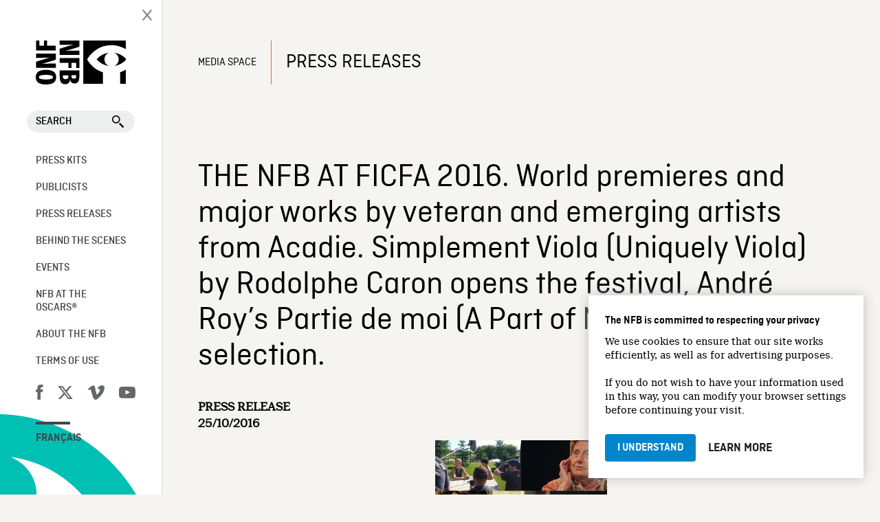

--- FILE ---
content_type: text/html; charset=UTF-8
request_url: https://mediaspace.nfb.ca/comm/the-nfb-at-ficfa-2016-world-premieres-and-major-works-by-veteran-and-emerging-artists-from-acadie-simplement-viola-uniquely-viola-by-rodolphe-caron-opens-the-festival-andre-roys-partie-de-moi/
body_size: 17205
content:
<!doctype html>
<html lang="en-US" class="no-js">
	<head>
		<meta charset="UTF-8">
		<title>THE NFB AT FICFA 2016. World premieres and major works by veteran and emerging artists from Acadie. Simplement Viola (Uniquely Viola) by Rodolphe Caron opens the festival, André Roy&#039;s Partie de moi (A Part of Me) is an official selection. - Media Space : Media Space</title>

		<link href="//www.google-analytics.com" rel="dns-prefetch">
		
		<link rel="shortcut icon" type="image/ico" href="https://media1.onf.ca/medias/favicon.ico" />
		<link rel="apple-touch-icon" type="image/ico" href="https://media1.nfb.ca/medias/nfb_tube/uploaded_images/2014/apple-touch-icon.png" />
		<link rel="apple-touch-icon" type="image/ico" size="76x76" href="https://media1.nfb.ca/medias/nfb_tube/uploaded_images/2014/apple-touch-icon-76x76.png" />
		<link rel="apple-touch-icon" type="image/ico" size="120x120" href="https://media1.nfb.ca/medias/nfb_tube/uploaded_images/2014/apple-touch-icon-120X120.png" />
		<link rel="apple-touch-icon" type="image/ico" size="152x152" href="https://media1.nfb.ca/medias/nfb_tube/uploaded_images/2014/apple-touch-icon-152x152.png" />
		
		<link href='https://fonts.googleapis.com/css?family=Open+Sans:400,300,600,700' rel='stylesheet' type='text/css'>
		<link rel="stylesheet" href="https://maxcdn.bootstrapcdn.com/font-awesome/4.4.0/css/font-awesome.min.css">
		
		<link href="https://fonts.googleapis.com/icon?family=Material+Icons" rel="stylesheet">
		
		
		<script src="https://mediaspace.nfb.ca/wp-content/themes/th-media-en/js/custom/public/layout/openOrCloseNav.js"></script> 
		
		
		

		

		
		

		<meta http-equiv="X-UA-Compatible" content="IE=edge,chrome=1">
		
		<meta name="viewport" content="width=device-width" />		
		<meta name="description" content="">
		
		
		
    <script>
      window.dataLayer = window.dataLayer || [];
      window.dataLayer.push({
      'measurement_id' : 'G-9Q9NC5M0HQ'      });
    </script>
 
<!-- Google Tag Manager -->
    <script>
      (function(w,d,s,l,i){w[l]=w[l]||[];w[l].push({'gtm.start':
      new Date().getTime(),event:'gtm.js'});var f=d.getElementsByTagName(s)[0],
      j=d.createElement(s),dl=l!='dataLayer'?'&l='+l:'';j.async=true;j.src=
      'https://www.googletagmanager.com/gtm.js?id='+i+dl;f.parentNode.insertBefore(j,f);
      })(window,document,'script','dataLayer','GTM-KZB93BQ');
    </script>
    <!-- End Google Tag Manager -->
   
    <!-- Google Tag Manager -->
    <script>(function(w,d,s,l,i){w[l]=w[l]||[];w[l].push({'gtm.start':
    new Date().getTime(),event:'gtm.js'});var f=d.getElementsByTagName(s)[0],
    j=d.createElement(s),dl=l!='dataLayer'?'&l='+l:'';j.async=true;j.src=
    'https://www.googletagmanager.com/gtm.js?id='+i+dl;f.parentNode.insertBefore(j,f);
    })(window,document,'script','dataLayer','GTM-NLQ6TKD');
    </script>
    <!-- End Google Tag Manager -->
		

		<meta name='robots' content='index, follow, max-image-preview:large, max-snippet:-1, max-video-preview:-1' />
	<style>img:is([sizes="auto" i], [sizes^="auto," i]) { contain-intrinsic-size: 3000px 1500px }</style>
	
<!-- Google Tag Manager for WordPress by gtm4wp.com -->
<script data-cfasync="false" data-pagespeed-no-defer>
	var gtm4wp_datalayer_name = "dataLayer";
	var dataLayer = dataLayer || [];
</script>
<!-- End Google Tag Manager for WordPress by gtm4wp.com -->
	<!-- This site is optimized with the Yoast SEO plugin v26.3 - https://yoast.com/wordpress/plugins/seo/ -->
	<link rel="canonical" href="https://mediaspace.nfb.ca/comm/the-nfb-at-ficfa-2016-world-premieres-and-major-works-by-veteran-and-emerging-artists-from-acadie-simplement-viola-uniquely-viola-by-rodolphe-caron-opens-the-festival-andre-roys-partie-de-moi/" />
	<meta property="og:locale" content="en_US" />
	<meta property="og:type" content="article" />
	<meta property="og:title" content="THE NFB AT FICFA 2016. World premieres and major works by veteran and emerging artists from Acadie. Simplement Viola (Uniquely Viola) by Rodolphe Caron opens the festival, André Roy&#039;s Partie de moi (A Part of Me) is an official selection. - Media Space" />
	<meta property="og:description" content="The National Film Board of Canada (NFB) presents the world premiere of veteran director Rodolphe Caron&#039;s new film, Simplement Viola (Uniquely Viola), which opens the Festival international du cinéma francophone en Acadie (FICFA). The documentary screens on November 10 at 8:00 p.m. at the Capitol Theatre with the director present, along with NFB Chairperson Claude Joli-Coeur and the great Viola Léger herself." />
	<meta property="og:url" content="https://mediaspace.nfb.ca/comm/the-nfb-at-ficfa-2016-world-premieres-and-major-works-by-veteran-and-emerging-artists-from-acadie-simplement-viola-uniquely-viola-by-rodolphe-caron-opens-the-festival-andre-roys-partie-de-moi/" />
	<meta property="og:site_name" content="Media Space" />
	<meta property="article:publisher" content="https://www.facebook.com/nfb.ca" />
	<meta property="article:modified_time" content="2016-10-27T13:49:57+00:00" />
	<meta property="og:image" content="http://mediaspace.nfb.ca/wp-content/uploads/ONF@FICFA2016-250x147.jpg" />
	<meta name="twitter:card" content="summary_large_image" />
	<meta name="twitter:site" content="@thenfb" />
	<meta name="twitter:label1" content="Est. reading time" />
	<meta name="twitter:data1" content="5 minutes" />
	<script type="application/ld+json" class="yoast-schema-graph">{"@context":"https://schema.org","@graph":[{"@type":"WebPage","@id":"https://mediaspace.nfb.ca/comm/the-nfb-at-ficfa-2016-world-premieres-and-major-works-by-veteran-and-emerging-artists-from-acadie-simplement-viola-uniquely-viola-by-rodolphe-caron-opens-the-festival-andre-roys-partie-de-moi/","url":"https://mediaspace.nfb.ca/comm/the-nfb-at-ficfa-2016-world-premieres-and-major-works-by-veteran-and-emerging-artists-from-acadie-simplement-viola-uniquely-viola-by-rodolphe-caron-opens-the-festival-andre-roys-partie-de-moi/","name":"THE NFB AT FICFA 2016. World premieres and major works by veteran and emerging artists from Acadie. Simplement Viola (Uniquely Viola) by Rodolphe Caron opens the festival, André Roy's Partie de moi (A Part of Me) is an official selection. - Media Space","isPartOf":{"@id":"https://mediaspace.nfb.ca/#website"},"primaryImageOfPage":{"@id":"https://mediaspace.nfb.ca/comm/the-nfb-at-ficfa-2016-world-premieres-and-major-works-by-veteran-and-emerging-artists-from-acadie-simplement-viola-uniquely-viola-by-rodolphe-caron-opens-the-festival-andre-roys-partie-de-moi/#primaryimage"},"image":{"@id":"https://mediaspace.nfb.ca/comm/the-nfb-at-ficfa-2016-world-premieres-and-major-works-by-veteran-and-emerging-artists-from-acadie-simplement-viola-uniquely-viola-by-rodolphe-caron-opens-the-festival-andre-roys-partie-de-moi/#primaryimage"},"thumbnailUrl":"http://mediaspace.nfb.ca/wp-content/uploads/ONF@FICFA2016-250x147.jpg","datePublished":"2016-10-25T13:28:58+00:00","dateModified":"2016-10-27T13:49:57+00:00","breadcrumb":{"@id":"https://mediaspace.nfb.ca/comm/the-nfb-at-ficfa-2016-world-premieres-and-major-works-by-veteran-and-emerging-artists-from-acadie-simplement-viola-uniquely-viola-by-rodolphe-caron-opens-the-festival-andre-roys-partie-de-moi/#breadcrumb"},"inLanguage":"en-US","potentialAction":[{"@type":"ReadAction","target":["https://mediaspace.nfb.ca/comm/the-nfb-at-ficfa-2016-world-premieres-and-major-works-by-veteran-and-emerging-artists-from-acadie-simplement-viola-uniquely-viola-by-rodolphe-caron-opens-the-festival-andre-roys-partie-de-moi/"]}]},{"@type":"ImageObject","inLanguage":"en-US","@id":"https://mediaspace.nfb.ca/comm/the-nfb-at-ficfa-2016-world-premieres-and-major-works-by-veteran-and-emerging-artists-from-acadie-simplement-viola-uniquely-viola-by-rodolphe-caron-opens-the-festival-andre-roys-partie-de-moi/#primaryimage","url":"https://mediaspace.nfb.ca/wp-content/uploads/ONF@FICFA2016.jpg","contentUrl":"https://mediaspace.nfb.ca/wp-content/uploads/ONF@FICFA2016.jpg","width":3400,"height":2000},{"@type":"BreadcrumbList","@id":"https://mediaspace.nfb.ca/comm/the-nfb-at-ficfa-2016-world-premieres-and-major-works-by-veteran-and-emerging-artists-from-acadie-simplement-viola-uniquely-viola-by-rodolphe-caron-opens-the-festival-andre-roys-partie-de-moi/#breadcrumb","itemListElement":[{"@type":"ListItem","position":1,"name":"Home","item":"https://mediaspace.nfb.ca/"},{"@type":"ListItem","position":2,"name":"Communiqués","item":"https://mediaspace.nfb.ca/comm/"},{"@type":"ListItem","position":3,"name":"THE NFB AT FICFA 2016. World premieres and major works by veteran and emerging artists from Acadie. Simplement Viola (Uniquely Viola) by Rodolphe Caron opens the festival, André Roy&#8217;s Partie de moi (A Part of Me) is an official selection."}]},{"@type":"WebSite","@id":"https://mediaspace.nfb.ca/#website","url":"https://mediaspace.nfb.ca/","name":"Media Space","description":"","publisher":{"@id":"https://mediaspace.nfb.ca/#organization"},"potentialAction":[{"@type":"SearchAction","target":{"@type":"EntryPoint","urlTemplate":"https://mediaspace.nfb.ca/?s={search_term_string}"},"query-input":{"@type":"PropertyValueSpecification","valueRequired":true,"valueName":"search_term_string"}}],"inLanguage":"en-US"},{"@type":"Organization","@id":"https://mediaspace.nfb.ca/#organization","name":"Media Space","url":"https://mediaspace.nfb.ca/","logo":{"@type":"ImageObject","inLanguage":"en-US","@id":"https://mediaspace.nfb.ca/#/schema/logo/image/","url":"https://mediaspace.nfb.ca/wp-content/uploads/og-image.e23195125873.png","contentUrl":"https://mediaspace.nfb.ca/wp-content/uploads/og-image.e23195125873.png","width":200,"height":200,"caption":"Media Space"},"image":{"@id":"https://mediaspace.nfb.ca/#/schema/logo/image/"},"sameAs":["https://www.facebook.com/nfb.ca","https://x.com/thenfb"]}]}</script>
	<!-- / Yoast SEO plugin. -->


<link rel='dns-prefetch' href='//code.jquery.com' />
<link rel='dns-prefetch' href='//fonts.googleapis.com' />
<script type="text/javascript">
/* <![CDATA[ */
window._wpemojiSettings = {"baseUrl":"https:\/\/s.w.org\/images\/core\/emoji\/16.0.1\/72x72\/","ext":".png","svgUrl":"https:\/\/s.w.org\/images\/core\/emoji\/16.0.1\/svg\/","svgExt":".svg","source":{"concatemoji":"https:\/\/mediaspace.nfb.ca\/wp-includes\/js\/wp-emoji-release.min.js?ver=6.8.3"}};
/*! This file is auto-generated */
!function(s,n){var o,i,e;function c(e){try{var t={supportTests:e,timestamp:(new Date).valueOf()};sessionStorage.setItem(o,JSON.stringify(t))}catch(e){}}function p(e,t,n){e.clearRect(0,0,e.canvas.width,e.canvas.height),e.fillText(t,0,0);var t=new Uint32Array(e.getImageData(0,0,e.canvas.width,e.canvas.height).data),a=(e.clearRect(0,0,e.canvas.width,e.canvas.height),e.fillText(n,0,0),new Uint32Array(e.getImageData(0,0,e.canvas.width,e.canvas.height).data));return t.every(function(e,t){return e===a[t]})}function u(e,t){e.clearRect(0,0,e.canvas.width,e.canvas.height),e.fillText(t,0,0);for(var n=e.getImageData(16,16,1,1),a=0;a<n.data.length;a++)if(0!==n.data[a])return!1;return!0}function f(e,t,n,a){switch(t){case"flag":return n(e,"\ud83c\udff3\ufe0f\u200d\u26a7\ufe0f","\ud83c\udff3\ufe0f\u200b\u26a7\ufe0f")?!1:!n(e,"\ud83c\udde8\ud83c\uddf6","\ud83c\udde8\u200b\ud83c\uddf6")&&!n(e,"\ud83c\udff4\udb40\udc67\udb40\udc62\udb40\udc65\udb40\udc6e\udb40\udc67\udb40\udc7f","\ud83c\udff4\u200b\udb40\udc67\u200b\udb40\udc62\u200b\udb40\udc65\u200b\udb40\udc6e\u200b\udb40\udc67\u200b\udb40\udc7f");case"emoji":return!a(e,"\ud83e\udedf")}return!1}function g(e,t,n,a){var r="undefined"!=typeof WorkerGlobalScope&&self instanceof WorkerGlobalScope?new OffscreenCanvas(300,150):s.createElement("canvas"),o=r.getContext("2d",{willReadFrequently:!0}),i=(o.textBaseline="top",o.font="600 32px Arial",{});return e.forEach(function(e){i[e]=t(o,e,n,a)}),i}function t(e){var t=s.createElement("script");t.src=e,t.defer=!0,s.head.appendChild(t)}"undefined"!=typeof Promise&&(o="wpEmojiSettingsSupports",i=["flag","emoji"],n.supports={everything:!0,everythingExceptFlag:!0},e=new Promise(function(e){s.addEventListener("DOMContentLoaded",e,{once:!0})}),new Promise(function(t){var n=function(){try{var e=JSON.parse(sessionStorage.getItem(o));if("object"==typeof e&&"number"==typeof e.timestamp&&(new Date).valueOf()<e.timestamp+604800&&"object"==typeof e.supportTests)return e.supportTests}catch(e){}return null}();if(!n){if("undefined"!=typeof Worker&&"undefined"!=typeof OffscreenCanvas&&"undefined"!=typeof URL&&URL.createObjectURL&&"undefined"!=typeof Blob)try{var e="postMessage("+g.toString()+"("+[JSON.stringify(i),f.toString(),p.toString(),u.toString()].join(",")+"));",a=new Blob([e],{type:"text/javascript"}),r=new Worker(URL.createObjectURL(a),{name:"wpTestEmojiSupports"});return void(r.onmessage=function(e){c(n=e.data),r.terminate(),t(n)})}catch(e){}c(n=g(i,f,p,u))}t(n)}).then(function(e){for(var t in e)n.supports[t]=e[t],n.supports.everything=n.supports.everything&&n.supports[t],"flag"!==t&&(n.supports.everythingExceptFlag=n.supports.everythingExceptFlag&&n.supports[t]);n.supports.everythingExceptFlag=n.supports.everythingExceptFlag&&!n.supports.flag,n.DOMReady=!1,n.readyCallback=function(){n.DOMReady=!0}}).then(function(){return e}).then(function(){var e;n.supports.everything||(n.readyCallback(),(e=n.source||{}).concatemoji?t(e.concatemoji):e.wpemoji&&e.twemoji&&(t(e.twemoji),t(e.wpemoji)))}))}((window,document),window._wpemojiSettings);
/* ]]> */
</script>
<style id='wp-emoji-styles-inline-css' type='text/css'>

	img.wp-smiley, img.emoji {
		display: inline !important;
		border: none !important;
		box-shadow: none !important;
		height: 1em !important;
		width: 1em !important;
		margin: 0 0.07em !important;
		vertical-align: -0.1em !important;
		background: none !important;
		padding: 0 !important;
	}
</style>
<link rel='stylesheet' id='wp-block-library-css' href='https://mediaspace.nfb.ca/wp-includes/css/dist/block-library/style.min.css?ver=6.8.3' media='all' />
<style id='classic-theme-styles-inline-css' type='text/css'>
/*! This file is auto-generated */
.wp-block-button__link{color:#fff;background-color:#32373c;border-radius:9999px;box-shadow:none;text-decoration:none;padding:calc(.667em + 2px) calc(1.333em + 2px);font-size:1.125em}.wp-block-file__button{background:#32373c;color:#fff;text-decoration:none}
</style>
<link rel='stylesheet' id='dashicons-css' href='https://mediaspace.nfb.ca/wp-includes/css/dashicons.min.css?ver=6.8.3' media='all' />
<link rel='stylesheet' id='essgrid-blocks-editor-css-css' href='https://mediaspace.nfb.ca/wp-content/plugins/essential-grid/admin/includes/builders/gutenberg/build/index.css?ver=1742233680' media='all' />
<style id='global-styles-inline-css' type='text/css'>
:root{--wp--preset--aspect-ratio--square: 1;--wp--preset--aspect-ratio--4-3: 4/3;--wp--preset--aspect-ratio--3-4: 3/4;--wp--preset--aspect-ratio--3-2: 3/2;--wp--preset--aspect-ratio--2-3: 2/3;--wp--preset--aspect-ratio--16-9: 16/9;--wp--preset--aspect-ratio--9-16: 9/16;--wp--preset--color--black: #000000;--wp--preset--color--cyan-bluish-gray: #abb8c3;--wp--preset--color--white: #ffffff;--wp--preset--color--pale-pink: #f78da7;--wp--preset--color--vivid-red: #cf2e2e;--wp--preset--color--luminous-vivid-orange: #ff6900;--wp--preset--color--luminous-vivid-amber: #fcb900;--wp--preset--color--light-green-cyan: #7bdcb5;--wp--preset--color--vivid-green-cyan: #00d084;--wp--preset--color--pale-cyan-blue: #8ed1fc;--wp--preset--color--vivid-cyan-blue: #0693e3;--wp--preset--color--vivid-purple: #9b51e0;--wp--preset--gradient--vivid-cyan-blue-to-vivid-purple: linear-gradient(135deg,rgba(6,147,227,1) 0%,rgb(155,81,224) 100%);--wp--preset--gradient--light-green-cyan-to-vivid-green-cyan: linear-gradient(135deg,rgb(122,220,180) 0%,rgb(0,208,130) 100%);--wp--preset--gradient--luminous-vivid-amber-to-luminous-vivid-orange: linear-gradient(135deg,rgba(252,185,0,1) 0%,rgba(255,105,0,1) 100%);--wp--preset--gradient--luminous-vivid-orange-to-vivid-red: linear-gradient(135deg,rgba(255,105,0,1) 0%,rgb(207,46,46) 100%);--wp--preset--gradient--very-light-gray-to-cyan-bluish-gray: linear-gradient(135deg,rgb(238,238,238) 0%,rgb(169,184,195) 100%);--wp--preset--gradient--cool-to-warm-spectrum: linear-gradient(135deg,rgb(74,234,220) 0%,rgb(151,120,209) 20%,rgb(207,42,186) 40%,rgb(238,44,130) 60%,rgb(251,105,98) 80%,rgb(254,248,76) 100%);--wp--preset--gradient--blush-light-purple: linear-gradient(135deg,rgb(255,206,236) 0%,rgb(152,150,240) 100%);--wp--preset--gradient--blush-bordeaux: linear-gradient(135deg,rgb(254,205,165) 0%,rgb(254,45,45) 50%,rgb(107,0,62) 100%);--wp--preset--gradient--luminous-dusk: linear-gradient(135deg,rgb(255,203,112) 0%,rgb(199,81,192) 50%,rgb(65,88,208) 100%);--wp--preset--gradient--pale-ocean: linear-gradient(135deg,rgb(255,245,203) 0%,rgb(182,227,212) 50%,rgb(51,167,181) 100%);--wp--preset--gradient--electric-grass: linear-gradient(135deg,rgb(202,248,128) 0%,rgb(113,206,126) 100%);--wp--preset--gradient--midnight: linear-gradient(135deg,rgb(2,3,129) 0%,rgb(40,116,252) 100%);--wp--preset--font-size--small: 13px;--wp--preset--font-size--medium: 20px;--wp--preset--font-size--large: 36px;--wp--preset--font-size--x-large: 42px;--wp--preset--spacing--20: 0.44rem;--wp--preset--spacing--30: 0.67rem;--wp--preset--spacing--40: 1rem;--wp--preset--spacing--50: 1.5rem;--wp--preset--spacing--60: 2.25rem;--wp--preset--spacing--70: 3.38rem;--wp--preset--spacing--80: 5.06rem;--wp--preset--shadow--natural: 6px 6px 9px rgba(0, 0, 0, 0.2);--wp--preset--shadow--deep: 12px 12px 50px rgba(0, 0, 0, 0.4);--wp--preset--shadow--sharp: 6px 6px 0px rgba(0, 0, 0, 0.2);--wp--preset--shadow--outlined: 6px 6px 0px -3px rgba(255, 255, 255, 1), 6px 6px rgba(0, 0, 0, 1);--wp--preset--shadow--crisp: 6px 6px 0px rgba(0, 0, 0, 1);}:where(.is-layout-flex){gap: 0.5em;}:where(.is-layout-grid){gap: 0.5em;}body .is-layout-flex{display: flex;}.is-layout-flex{flex-wrap: wrap;align-items: center;}.is-layout-flex > :is(*, div){margin: 0;}body .is-layout-grid{display: grid;}.is-layout-grid > :is(*, div){margin: 0;}:where(.wp-block-columns.is-layout-flex){gap: 2em;}:where(.wp-block-columns.is-layout-grid){gap: 2em;}:where(.wp-block-post-template.is-layout-flex){gap: 1.25em;}:where(.wp-block-post-template.is-layout-grid){gap: 1.25em;}.has-black-color{color: var(--wp--preset--color--black) !important;}.has-cyan-bluish-gray-color{color: var(--wp--preset--color--cyan-bluish-gray) !important;}.has-white-color{color: var(--wp--preset--color--white) !important;}.has-pale-pink-color{color: var(--wp--preset--color--pale-pink) !important;}.has-vivid-red-color{color: var(--wp--preset--color--vivid-red) !important;}.has-luminous-vivid-orange-color{color: var(--wp--preset--color--luminous-vivid-orange) !important;}.has-luminous-vivid-amber-color{color: var(--wp--preset--color--luminous-vivid-amber) !important;}.has-light-green-cyan-color{color: var(--wp--preset--color--light-green-cyan) !important;}.has-vivid-green-cyan-color{color: var(--wp--preset--color--vivid-green-cyan) !important;}.has-pale-cyan-blue-color{color: var(--wp--preset--color--pale-cyan-blue) !important;}.has-vivid-cyan-blue-color{color: var(--wp--preset--color--vivid-cyan-blue) !important;}.has-vivid-purple-color{color: var(--wp--preset--color--vivid-purple) !important;}.has-black-background-color{background-color: var(--wp--preset--color--black) !important;}.has-cyan-bluish-gray-background-color{background-color: var(--wp--preset--color--cyan-bluish-gray) !important;}.has-white-background-color{background-color: var(--wp--preset--color--white) !important;}.has-pale-pink-background-color{background-color: var(--wp--preset--color--pale-pink) !important;}.has-vivid-red-background-color{background-color: var(--wp--preset--color--vivid-red) !important;}.has-luminous-vivid-orange-background-color{background-color: var(--wp--preset--color--luminous-vivid-orange) !important;}.has-luminous-vivid-amber-background-color{background-color: var(--wp--preset--color--luminous-vivid-amber) !important;}.has-light-green-cyan-background-color{background-color: var(--wp--preset--color--light-green-cyan) !important;}.has-vivid-green-cyan-background-color{background-color: var(--wp--preset--color--vivid-green-cyan) !important;}.has-pale-cyan-blue-background-color{background-color: var(--wp--preset--color--pale-cyan-blue) !important;}.has-vivid-cyan-blue-background-color{background-color: var(--wp--preset--color--vivid-cyan-blue) !important;}.has-vivid-purple-background-color{background-color: var(--wp--preset--color--vivid-purple) !important;}.has-black-border-color{border-color: var(--wp--preset--color--black) !important;}.has-cyan-bluish-gray-border-color{border-color: var(--wp--preset--color--cyan-bluish-gray) !important;}.has-white-border-color{border-color: var(--wp--preset--color--white) !important;}.has-pale-pink-border-color{border-color: var(--wp--preset--color--pale-pink) !important;}.has-vivid-red-border-color{border-color: var(--wp--preset--color--vivid-red) !important;}.has-luminous-vivid-orange-border-color{border-color: var(--wp--preset--color--luminous-vivid-orange) !important;}.has-luminous-vivid-amber-border-color{border-color: var(--wp--preset--color--luminous-vivid-amber) !important;}.has-light-green-cyan-border-color{border-color: var(--wp--preset--color--light-green-cyan) !important;}.has-vivid-green-cyan-border-color{border-color: var(--wp--preset--color--vivid-green-cyan) !important;}.has-pale-cyan-blue-border-color{border-color: var(--wp--preset--color--pale-cyan-blue) !important;}.has-vivid-cyan-blue-border-color{border-color: var(--wp--preset--color--vivid-cyan-blue) !important;}.has-vivid-purple-border-color{border-color: var(--wp--preset--color--vivid-purple) !important;}.has-vivid-cyan-blue-to-vivid-purple-gradient-background{background: var(--wp--preset--gradient--vivid-cyan-blue-to-vivid-purple) !important;}.has-light-green-cyan-to-vivid-green-cyan-gradient-background{background: var(--wp--preset--gradient--light-green-cyan-to-vivid-green-cyan) !important;}.has-luminous-vivid-amber-to-luminous-vivid-orange-gradient-background{background: var(--wp--preset--gradient--luminous-vivid-amber-to-luminous-vivid-orange) !important;}.has-luminous-vivid-orange-to-vivid-red-gradient-background{background: var(--wp--preset--gradient--luminous-vivid-orange-to-vivid-red) !important;}.has-very-light-gray-to-cyan-bluish-gray-gradient-background{background: var(--wp--preset--gradient--very-light-gray-to-cyan-bluish-gray) !important;}.has-cool-to-warm-spectrum-gradient-background{background: var(--wp--preset--gradient--cool-to-warm-spectrum) !important;}.has-blush-light-purple-gradient-background{background: var(--wp--preset--gradient--blush-light-purple) !important;}.has-blush-bordeaux-gradient-background{background: var(--wp--preset--gradient--blush-bordeaux) !important;}.has-luminous-dusk-gradient-background{background: var(--wp--preset--gradient--luminous-dusk) !important;}.has-pale-ocean-gradient-background{background: var(--wp--preset--gradient--pale-ocean) !important;}.has-electric-grass-gradient-background{background: var(--wp--preset--gradient--electric-grass) !important;}.has-midnight-gradient-background{background: var(--wp--preset--gradient--midnight) !important;}.has-small-font-size{font-size: var(--wp--preset--font-size--small) !important;}.has-medium-font-size{font-size: var(--wp--preset--font-size--medium) !important;}.has-large-font-size{font-size: var(--wp--preset--font-size--large) !important;}.has-x-large-font-size{font-size: var(--wp--preset--font-size--x-large) !important;}
:where(.wp-block-post-template.is-layout-flex){gap: 1.25em;}:where(.wp-block-post-template.is-layout-grid){gap: 1.25em;}
:where(.wp-block-columns.is-layout-flex){gap: 2em;}:where(.wp-block-columns.is-layout-grid){gap: 2em;}
:root :where(.wp-block-pullquote){font-size: 1.5em;line-height: 1.6;}
</style>
<link rel='stylesheet' id='go-portfolio-magnific-popup-styles-css' href='https://mediaspace.nfb.ca/wp-content/plugins/go_portfolio/assets/plugins/magnific-popup/magnific-popup.css?ver=1.6.1' media='all' />
<link rel='stylesheet' id='go-portfolio-styles-css' href='https://mediaspace.nfb.ca/wp-content/plugins/go_portfolio/assets/css/go_portfolio_styles.css?ver=1.6.1' media='all' />
<link rel='stylesheet' id='rs-plugin-settings-css' href='https://mediaspace.nfb.ca/wp-content/plugins/revslider/public/assets/css/rs6.css?ver=6.3.0' media='all' />
<style id='rs-plugin-settings-inline-css' type='text/css'>
#rs-demo-id {}
</style>
<link rel='stylesheet' id='html5blank-css' href='https://mediaspace.nfb.ca/wp-content/themes/th-media-en/style.css?v7&#038;ver=1.0' media='all' />
<link rel='stylesheet' id='uikit-css' href='https://mediaspace.nfb.ca/wp-content/themes/th-media-en/css/uikit.almost-flat.css?ver=2.21' media='all' />
<link rel='stylesheet' id='bootstrapcssonf-css' href='https://mediaspace.nfb.ca/wp-content/themes/th-media-en/bootstrap-nfb.css?v7&#038;ver=1.0' media='all' />
<link rel='stylesheet' id='maincss-css' href='https://mediaspace.nfb.ca/wp-content/themes/th-media-en/main.css?v7&#038;ver=1.0' media='all' />
<link rel='stylesheet' id='styleguide-css' href='https://mediaspace.nfb.ca/wp-content/themes/th-media-en/css/styleGuide.css?ver=1.0' media='all' />
<link rel='stylesheet' id='mymodal-css' href='https://mediaspace.nfb.ca/wp-content/themes/th-media-en/mymodal.css?ver=1.0' media='all' />
<link rel='stylesheet' id='searchwp-forms-css' href='https://mediaspace.nfb.ca/wp-content/plugins/searchwp/assets/css/frontend/search-forms.min.css?ver=4.5.3' media='all' />
<link rel='stylesheet' id='tp-fontello-css' href='https://mediaspace.nfb.ca/wp-content/plugins/essential-grid/public/assets/font/fontello/css/fontello.css?ver=3.1.9.4' media='all' />
<link rel='stylesheet' id='esg-plugin-settings-css' href='https://mediaspace.nfb.ca/wp-content/plugins/essential-grid/public/assets/css/settings.css?ver=3.1.9.4' media='all' />
<link rel='stylesheet' id='tp-open-sans-css' href='https://fonts.googleapis.com/css?family=Open+Sans%3A300%2C400%2C600%2C700%2C800&#038;ver=1.1.6' media='all' />
<link rel='stylesheet' id='tp-raleway-css' href='https://fonts.googleapis.com/css?family=Raleway%3A100%2C200%2C300%2C400%2C500%2C600%2C700%2C800%2C900&#038;ver=1.1.6' media='all' />
<link rel='stylesheet' id='tp-droid-serif-css' href='https://fonts.googleapis.com/css?family=Droid+Serif%3A400%2C700&#038;ver=1.1.6' media='all' />
<script type="text/javascript" src="https://code.jquery.com/jquery-2.1.1.min.js?ver=2.1.1" id="jquery-js"></script>
<script type="text/javascript" src="https://mediaspace.nfb.ca/wp-content/themes/th-media-en/js/scripts.js?ver=1.0.0" id="html5blankscripts-js"></script>
<script type="text/javascript" src="https://mediaspace.nfb.ca/wp-content/themes/th-media-en/js/lib/uikit.js?ver=2.21.0" id="uikitjs-js"></script>
<script type="text/javascript" src="https://mediaspace.nfb.ca/wp-content/plugins/revslider/public/assets/js/rbtools.min.js?ver=6.3.0" id="tp-tools-js"></script>
<script type="text/javascript" src="https://mediaspace.nfb.ca/wp-content/plugins/revslider/public/assets/js/rs6.min.js?ver=6.3.0" id="revmin-js"></script>
<script type="text/javascript" src="https://mediaspace.nfb.ca/wp-content/themes/th-media-en/js/jszip.js?ver=3.7.0" id="jszip-js"></script>
<script type="text/javascript" src="https://mediaspace.nfb.ca/wp-content/themes/th-media-en/js/FileSaver.js?ver=2.0.0" id="FileSaver-js"></script>
<script type="text/javascript" src="https://mediaspace.nfb.ca/wp-content/themes/th-media-en/js/jszip-utils.js?ver=6.8.3" id="jszip-utils-js"></script>
<script type="text/javascript" id="_tpt-js-before">
/* <![CDATA[ */
window.ESG ??={};ESG.E ??={};ESG.E.site_url='https://mediaspace.nfb.ca';ESG.E.plugin_url='https://mediaspace.nfb.ca/wp-content/plugins/essential-grid/';ESG.E.ajax_url='https://mediaspace.nfb.ca/wp-admin/admin-ajax.php';ESG.E.nonce='029e093466';ESG.E.tptools=true;ESG.E.waitTptFunc ??=[];ESG.F ??={};ESG.F.waitTpt=() =>{if ( typeof jQuery==='undefined' ||!window?._tpt?.regResource ||!ESG?.E?.plugin_url ||(!ESG.E.tptools && !window?.SR7?.E?.plugin_url) ) return setTimeout(ESG.F.waitTpt,29);if (!window._tpt.gsap) window._tpt.regResource({id:'tpgsap',url:ESG.E.tptools && ESG.E.plugin_url+'/public/assets/js/libs/tpgsap.js' ||SR7.E.plugin_url + 'public/js/libs/tpgsap.js'});_tpt.checkResources(['tpgsap']).then(() =>{if (window.tpGS && !_tpt?.Back){_tpt.eases=tpGS.eases;Object.keys(_tpt.eases).forEach((e) => {_tpt[e] ===undefined && (_tpt[e]=tpGS[e])});}ESG.E.waitTptFunc.forEach((f) =>{typeof f ==='function' && f();});ESG.E.waitTptFunc=[];});}
/* ]]> */
</script>
<script type="text/javascript" src="https://mediaspace.nfb.ca/wp-content/plugins/essential-grid/public/assets/js/libs/tptools.js?ver=6.7.36" id="_tpt-js" async="async" data-wp-strategy="async"></script>
<link rel="https://api.w.org/" href="https://mediaspace.nfb.ca/wp-json/" /><link rel="alternate" title="oEmbed (JSON)" type="application/json+oembed" href="https://mediaspace.nfb.ca/wp-json/oembed/1.0/embed?url=https%3A%2F%2Fmediaspace.nfb.ca%2Fcomm%2Fthe-nfb-at-ficfa-2016-world-premieres-and-major-works-by-veteran-and-emerging-artists-from-acadie-simplement-viola-uniquely-viola-by-rodolphe-caron-opens-the-festival-andre-roys-partie-de-moi%2F" />
<link rel="alternate" title="oEmbed (XML)" type="text/xml+oembed" href="https://mediaspace.nfb.ca/wp-json/oembed/1.0/embed?url=https%3A%2F%2Fmediaspace.nfb.ca%2Fcomm%2Fthe-nfb-at-ficfa-2016-world-premieres-and-major-works-by-veteran-and-emerging-artists-from-acadie-simplement-viola-uniquely-viola-by-rodolphe-caron-opens-the-festival-andre-roys-partie-de-moi%2F&#038;format=xml" />

<!-- Google Tag Manager for WordPress by gtm4wp.com -->
<!-- GTM Container placement set to automatic -->
<script data-cfasync="false" data-pagespeed-no-defer type="text/javascript">
	var dataLayer_content = {"pagePostType":"comm","pagePostType2":"single-comm","pagePostAuthor":"Jimena Romero"};
	dataLayer.push( dataLayer_content );
</script>
<script data-cfasync="false" data-pagespeed-no-defer type="text/javascript">
(function(w,d,s,l,i){w[l]=w[l]||[];w[l].push({'gtm.start':
new Date().getTime(),event:'gtm.js'});var f=d.getElementsByTagName(s)[0],
j=d.createElement(s),dl=l!='dataLayer'?'&l='+l:'';j.async=true;j.src=
'//www.googletagmanager.com/gtm.js?id='+i+dl;f.parentNode.insertBefore(j,f);
})(window,document,'script','dataLayer','GTM-KZB93BQ');
</script>
<!-- End Google Tag Manager for WordPress by gtm4wp.com --><meta name="generator" content="Powered by Slider Revolution 6.3.0 - responsive, Mobile-Friendly Slider Plugin for WordPress with comfortable drag and drop interface." />
<script type="text/javascript">function setREVStartSize(e){
			//window.requestAnimationFrame(function() {				 
				window.RSIW = window.RSIW===undefined ? window.innerWidth : window.RSIW;	
				window.RSIH = window.RSIH===undefined ? window.innerHeight : window.RSIH;	
				try {								
					var pw = document.getElementById(e.c).parentNode.offsetWidth,
						newh;
					pw = pw===0 || isNaN(pw) ? window.RSIW : pw;
					e.tabw = e.tabw===undefined ? 0 : parseInt(e.tabw);
					e.thumbw = e.thumbw===undefined ? 0 : parseInt(e.thumbw);
					e.tabh = e.tabh===undefined ? 0 : parseInt(e.tabh);
					e.thumbh = e.thumbh===undefined ? 0 : parseInt(e.thumbh);
					e.tabhide = e.tabhide===undefined ? 0 : parseInt(e.tabhide);
					e.thumbhide = e.thumbhide===undefined ? 0 : parseInt(e.thumbhide);
					e.mh = e.mh===undefined || e.mh=="" || e.mh==="auto" ? 0 : parseInt(e.mh,0);		
					if(e.layout==="fullscreen" || e.l==="fullscreen") 						
						newh = Math.max(e.mh,window.RSIH);					
					else{					
						e.gw = Array.isArray(e.gw) ? e.gw : [e.gw];
						for (var i in e.rl) if (e.gw[i]===undefined || e.gw[i]===0) e.gw[i] = e.gw[i-1];					
						e.gh = e.el===undefined || e.el==="" || (Array.isArray(e.el) && e.el.length==0)? e.gh : e.el;
						e.gh = Array.isArray(e.gh) ? e.gh : [e.gh];
						for (var i in e.rl) if (e.gh[i]===undefined || e.gh[i]===0) e.gh[i] = e.gh[i-1];
											
						var nl = new Array(e.rl.length),
							ix = 0,						
							sl;					
						e.tabw = e.tabhide>=pw ? 0 : e.tabw;
						e.thumbw = e.thumbhide>=pw ? 0 : e.thumbw;
						e.tabh = e.tabhide>=pw ? 0 : e.tabh;
						e.thumbh = e.thumbhide>=pw ? 0 : e.thumbh;					
						for (var i in e.rl) nl[i] = e.rl[i]<window.RSIW ? 0 : e.rl[i];
						sl = nl[0];									
						for (var i in nl) if (sl>nl[i] && nl[i]>0) { sl = nl[i]; ix=i;}															
						var m = pw>(e.gw[ix]+e.tabw+e.thumbw) ? 1 : (pw-(e.tabw+e.thumbw)) / (e.gw[ix]);					
						newh =  (e.gh[ix] * m) + (e.tabh + e.thumbh);
					}				
					if(window.rs_init_css===undefined) window.rs_init_css = document.head.appendChild(document.createElement("style"));					
					document.getElementById(e.c).height = newh+"px";
					window.rs_init_css.innerHTML += "#"+e.c+"_wrapper { height: "+newh+"px }";				
				} catch(e){
					console.log("Failure at Presize of Slider:" + e)
				}					   
			//});
		  };</script>
		<style type="text/css" id="wp-custom-css">
			.postid-33801 .m-breadcrump-bar ol li h1{display: none}

.postid-33801 .m-breadcrump-bar ol li{display: none}

.wrapper_content_singlecomm ol,
.wrapper_content_singlecomm ul ol {
    list-style-type: decimal; /* Use decimal for numbered lists */
    list-style-position: inside;
    margin-left: 15px;
}
		</style>
				
		
		
		

		

		
		
		
	
	</head>
		
		<body class="wp-singular comm-template-default single single-comm postid-4278 wp-theme-th-media-en the-nfb-at-ficfa-2016-world-premieres-and-major-works-by-veteran-and-emerging-artists-from-acadie-simplement-viola-uniquely-viola-by-rodolphe-caron-opens-the-festival-andre-roys-partie-de-moi" id="film_riche_onf_page" class="film-page">
			
			
			
<dialog id="cookies-banner" class="nfb-dialog hide" open>
  <div class="nfb-font__body--sm--serif">
	<span class="nfb-font__title--md">The NFB is committed to respecting your privacy</span>
	<p class="nfb-font__body--md--serif">
	  We use cookies to ensure that our site works efficiently, as well as for advertising purposes. <br><br>If you do not wish to have your information used in this way, you can modify your browser settings before continuing your visit.
	</p>
  </div>
  <div class="nfb-dialog__button-container">
	<button class="nfb-button nfb-button--blue--filled" data-js-el="close-btn">I understand</button>
	<a class="nfb-button nfb-button--discreet" href="https://help.nfb.ca/cookies/" target="_blank">Learn more</a>
  </div>
</dialog>
			
			
			
			
			
			<script src="https://mediaspace.nfb.ca/wp-content/themes/th-media-en/js/vendor/jquery/modernizr-8.2.3.js"></script>
			
			
			
		
		



	<div id="l-generalContainer" class="">
			
			
		<nav id="l-leftNav-collapsed">
			<a href="#" class="toggle-nav-visibility l-toggleItem ">
				<span class="menuHam">
			</span></a>
			<a href="https://mediaspace.nfb.ca" class="l-logoOnf hidden-xs hidden-sm vert"><img src="https://mediaspace.nfb.ca/wp-content/themes/th-media-en/img/ONF_Logo_ver_noir_sm-d.svg" alt="NFB - ONF"  />
			</a>
			<a href="https://mediaspace.nfb.ca" class="l-logoOnf visible-xs visible-sm horz"><img src="https://mediaspace.nfb.ca/wp-content/themes/th-media-en/img/ONF_Logo_hor_noir_sm-b.svg" alt="NFB - ONF">
			</a>
			<a href="https://mediaspace.nfb.ca/search" class="l-searchItem icon-loupe"></a>
		</nav>


		<nav id="l-leftNav">
			
			<script>
				openOrCloseNav.init();
			</script>
			
			<a href="#" class="toggle-nav-visibility l-toggleItem hidden-xs hidden-sm is-close">
				<span class="menuHam">
			</span>
			</a>


			<div>
				<a href="https://mediaspace.nfb.ca" class="l-logoOnf hidden-xs hidden-sm"><img src="https://mediaspace.nfb.ca/wp-content/themes/th-media-en/img/ONF_Logo_hor_noir_sm-b.svg" alt="NFB - ONF">
				</a>
				<ul>
					<li class="hidden-xs hidden-sm">
						<a href="https://mediaspace.nfb.ca/search"  class="searchIcon">Search <div class="icon-loupe"></div></a>
					</li>
					<li><a data-gtm-event="nfb_menu" data-gtm-nfb_detail="sidebar" href="https://mediaspace.nfb.ca/epks/">Press Kits</a></li>
					<li><a data-gtm-event="nfb_menu" data-gtm-nfb_detail="sidebar" href="https://mediaspace.nfb.ca/publicists/">Publicists</a></li>
					<li><a data-gtm-event="nfb_menu" data-gtm-nfb_detail="sidebar" href="https://mediaspace.nfb.ca/press-releases/">Press Releases</a></li>
					<li><a data-gtm-event="nfb_menu" data-gtm-nfb_detail="sidebar" href="https://mediaspace.nfb.ca/behindthescenes/">Behind the scenes</a></li>
					<li><a data-gtm-event="nfb_menu" data-gtm-nfb_detail="sidebar" href="https://events.nfb.ca/" target="_blank">Events</a></li>
					<li><a data-gtm-event="nfb_menu" data-gtm-nfb_detail="sidebar" href="https://mediaspace.nfb.ca/oscars/">NFB at the Oscars®</a></li>
					<li><a data-gtm-event="nfb_menu" data-gtm-nfb_detail="sidebar" href="https://mediaspace.nfb.ca#about">About the NFB</a></li>
					
					
					<div class="terms">
<a data-uk-toggle="{target:'#terms-info'}">TERMS OF USE</a><br>
<div id="terms-info" class="uk-hidden terms-text">This site contains promotional material for NFB productions that is intended for use by authorized media representatives only. This material can be used solely for the purposes of publicity, promotion, critical review and other journalistic purposes. Use of this material for commercial purposes is strictly prohibited. All content available on the site is owned by the NFB, its licensors or the party accredited as the provider of the content and is provided on an “as is” and “as available” basis. The NFB makes no representations or warranties regarding the content.
</div>
</div>
					
					<ul id="socialNav">
					<li><a data-gtm-event="nfb_menu" data-gtm-nfb_detail="sidebar" href="https://www.facebook.com/nfb.ca" target="_blank" title="Facebook"><i class="icon icon-facebook"></i></a></li>
					<li><a data-gtm-event="nfb_menu" data-gtm-nfb_detail="sidebar" href="https://www.twitter.com/thenfb/" target="_blank" title="Twitter"><i class="icon icon-x"></i></a></li>
					<li><a data-gtm-event="nfb_menu" data-gtm-nfb_detail="sidebar" href="https://vimeo.com/thenfb" target="_blank" title="Vimeo"><i class="icon icon-vimeo"></i></a></li>
					<li><a data-gtm-event="nfb_menu" data-gtm-nfb_detail="sidebar" href="https://www.youtube.com/nfb" target="_blank" title="YouTube"><i class="icon icon-youtube1"></i></a></li>
					</ul>
					
					

					

		
	
				</ul>
				
				<br>
				<ul id="languageSwitch" class="list-unstyled">
					  
					  <li>
						  
						<a class="myciutadella-semibold" id="language-switch" href="https://espacemedia.onf.ca/" lang="en">Français</a>  
						  
					  </li>
					</ul>
				
				
				
				
		</nav>	
		
					
				
<div id="l-rightContentSide">
	
<!-- 	<div class="lang-btn hidden-xs"><a href="#" class="btn btn-link">English</a></div> -->

		  
		  
		  


<div id="l-mainPageContent">

	<main role="main">
		
	<div class="l-bigContainer">
				<div class="l-contentContainer">
				
	<div class="l-largeur90p">
		<div class="m-breadcrump-bar l-equal">
			<ol class="rowEqual">
				<li><h2>Media Space</h2></li>
				<li>
					<h1>Press Releases</h1>
				</li>
			</ol>
		</div>
	</div>
				
		
	<section class="l-largeur90p">

	
		<!-- article -->
		<article id="post-4278" class="post-4278 comm type-comm status-publish hentry">

<h1>THE NFB AT FICFA 2016. World premieres and major works by veteran and emerging artists from Acadie. Simplement Viola (Uniquely Viola) by Rodolphe Caron opens the festival, André Roy&#8217;s Partie de moi (A Part of Me) is an official selection.</h1>	
	

<p class="date_comm">
<strong>PRESS RELEASE<br>	
25/10/2016</strong></p>
        	
<div class="wrapper_content_singlecomm">        	
<p style="text-align: justify;"><img decoding="async" width="250" height="147" class="size-medium wp-image-4279 aligncenter" src="http://mediaspace.nfb.ca/wp-content/uploads/ONF@FICFA2016-250x147.jpg" alt="ONF@FICFA2016" srcset="https://mediaspace.nfb.ca/wp-content/uploads/ONF@FICFA2016-250x147.jpg 250w, https://mediaspace.nfb.ca/wp-content/uploads/ONF@FICFA2016-700x412.jpg 700w, https://mediaspace.nfb.ca/wp-content/uploads/ONF@FICFA2016-120x71.jpg 120w" sizes="(max-width: 250px) 100vw, 250px" /></p>
<p style="text-align: justify;">October 25, 2016 – Moncton – National Film Board of Canada (NFB)</p>
<p style="text-align: justify;">The <a href="https://www.nfb.ca/?utm_campaign=comms-en&amp;utm_medium=pressrelease&amp;utm_source=newsletter&amp;utm_content=homepage">National Film Board of Canada</a> (NFB) presents the world premiere of veteran director Rodolphe Caron’s new film, <strong><em>Simplement Viola</em></strong> <strong><em>(Uniquely Viola)</em></strong>, which opens the <a href="http://www.ficfa.com/">Festival international du cinéma francophone en Acadie</a><strong> (FICFA)</strong>. The documentary screens on November 10 at 8:00 p.m. at the Capitol Theatre with the director present, along with NFB Chairperson Claude Joli-Coeur and the great Viola Léger herself.</p>
<p style="text-align: justify;">Also premiering at this 30th edition of FICFA is André Roy’s short film <strong><em>Partie de moi (A Part of Me)</em></strong><em>,</em> made through the 2016 Tremplin competition (NFB in collaboration with <a href="http://ici.radio-canada.ca/">Radio-Canada</a>). The director and the film’s protagonists will be in attendance. In addition, the FICFA program includes three animated shorts from the NFB: <strong><em>Vaysha l’aveugle (</em></strong><a href="https://www.nfb.ca/film/blind_vaysha/?utm_campaign=comms-en&amp;utm_medium=pressrelease&amp;utm_source=newsletter&amp;utm_content=vaysha"><strong><em>Blind </em></strong><strong><em>Vaysha</em></strong></a><strong><em>) </em></strong>by Theodore Ushev; <strong><em>Une tête disparaît (</em></strong><a href="https://www.nfb.ca/film/head_vanishes/?utm_campaign=comms-en&amp;utm_medium=pressrelease&amp;utm_source=newsletter&amp;utm_content=headvanishes"><strong><em>The Head Vanishes</em></strong></a><strong><em>) </em></strong>by Franck Dion; and <a href="https://www.nfb.ca/film/oscar_en/?utm_campaign=comms-en&amp;utm_medium=pressrelease&amp;utm_source=newsletter&amp;utm_content=oscar"><strong><em>Oscar</em></strong></a> by Marie-Josée Saint-Pierre.</p>
<p style="text-align: justify;">NFB films at FICFA will be shown at various locations in the Moncton area. Complete scheduling information and details on all screenings can be found at <a href="http://www.ficfa.com/">www.ficfa.com</a>. The festival runs from November 10 to 18, 2016.</p>
<h2 style="text-align: justify;"><strong>Quick Facts</strong></h2>
<ul style="text-align: justify;">
<li><strong><em>Simplement Viola</em></strong><strong> (2016, 79 min), by Rodolphe Caron</strong></li>
</ul>
<p style="text-align: justify; padding-left: 30px;"><strong><em>Simplement </em></strong><strong><em>Viola </em></strong>paints a tender and delicate portrait of 85-year-old actor Viola Léger, who has embodied La Sagouine—the famous character from Antonine Maillet’s eponymous 1971 play—for over 40 years. With a new series of performances about to begin, she has a case of the jitters as she contemplates stepping out onto the stage again. Filmmaker Rodolphe Caron follows Léger closely in the days leading up to the performance, giving her full rein to voice her hopes, doubts, and fears.</p>
<p style="text-align: justify; padding-left: 30px;">Produced by Jac Gautreau at the NFB’s <a href="http://onf-nfb.gc.ca/en/produce-with-the-nfb/our-studios/studio-acadie-french/?utm_campaign=comms-en&amp;utm_medium=pressrelease&amp;utm_source=newsletter&amp;utm_content=undefined">Canadian Francophonie Studio – Acadie</a>, the film will be broadcast on Radio-Canada Acadie in spring 2017.</p>
<p style="text-align: justify; padding-left: 30px;">Born in Lac Baker, New Brunswick, filmmaker Rodolphe Caron has directed more than a dozen shorts and medium-length and feature-length documentaries.</p>
<p style="text-align: justify; padding-left: 30px;">His documentary <strong><em>Léonard Forest, Filmmaker and Poet </em></strong>(Productions Appalaches and NFB) won the award for best Acadian work at FICFA in 2006.</p>
<ul style="text-align: justify;">
<li><strong><em>Partie de moi</em></strong><strong> (2016, 23 min), by André Roy</strong></li>
</ul>
<p style="text-align: justify; padding-left: 30px;"><strong><em>Partie de moi</em></strong> looks at a little-understood subject: hair loss among women. The documentary follows Karène, the filmmaker’s wife, who suffers from alopecia and is ready to do just about anything to regain her self-confidence and sense of her own beauty. Three other women also tell their stories of coming to terms with hair loss: Madeleine, 17; Jenny, 30; and Marie-Claire, who is 60.</p>
<p style="text-align: justify; padding-left: 30px;">This second documentary from André Roy deals with beauty, desire, self-acceptance and social acceptance by taking us into the daily lives of women from three different generations.</p>
<p style="text-align: justify; padding-left: 30px;">Produced by Jac Gautreau at the NFB’s Canadian Francophonie Studio – Acadie.</p>
<p style="text-align: justify; padding-left: 30px;">André Roy holds two bachelor’s degrees from Université de Moncton, in information/communications and dramatic arts. In addition to making films, this talented emerging artist wears many hats in the world of theatre and is also a humorist. Two of his films were featured at FICFA in 2015: the drama <em>Un dîner de Noël</em> <em>pas comme les autres</em> and the documentary <em>L’humour c’est secondaire</em>. The latter was broadcast as a two-part series by the UNIS network during the winter of 2016.</p>
<p style="text-align: justify; padding-left: 30px;"><strong><em>Partie de moi</em></strong> was made as part of the 2016 Tremplin competition and is produced by the NFB in collaboration with Radio-Canada. It will be screened in November 2016, and will be broadcast on ICI Radio-Canada Télé in 2017.</p>
<p style="text-align: justify; padding-left: 30px;">The Tremplin competition initiative reflects the NFB’s mandate to discover and showcase the talent of emerging Canadian francophone documentary filmmakers. By offering hands-on film production experience, Tremplin provides an essential step in the process of launching a film career. For its part, Radio-Canada believes in the importance of broadcasting these documentaries by young francophone Canadian filmmakers, whose work reveals the major issues of our time through the full range of human experience.</p>
<ul style="text-align: justify;">
<li><strong><em>Vaysha l’aveugle</em></strong><strong> (8 min, 15 s), by Theodore Ushev</strong></li>
</ul>
<p style="text-align: justify; padding-left: 30px;">Vaysha is not like other young girls: her left eye sees only the past, her right eye only the future—and she is unable to see the reality that exists in the present. Narrated by Caroline Dhavernas, this short film is adapted from a philosophical short story by Bulgarian author Georgi Gospodinov.</p>
<p style="text-align: justify; padding-left: 30px;">Theodore Ushev is a regular at FICFA, where his film <em>Sonámbulo </em>screened in 2015. Now he is back with<strong><em> Vaysha l’aveugle</em></strong>. The film is coming off a triumphant European festival run, which began with its world premiere at the 2016 Berlin International Film Festival and continued with the film winning the Jury Award and Junior Jury Award at the Annecy International Animation Film Festival, in addition to garnering other honours.</p>
<p style="text-align: justify; padding-left: 30px;">It was also shown at the Toronto International Film Festival and recently received awards for Best Narrative Short Animation and Best Canadian Animation at the Ottawa International Animation Festival.</p>
<p style="text-align: justify; padding-left: 30px;"><strong><em>Vaysha l’aveugle</em></strong> is produced for the NFB by Marc Bertrand, with the participation of <a href="http://www.arte.tv/guide/en/">ARTE France</a>. Julie Roy is the executive producer.</p>
<ul style="text-align: justify;">
<li><strong><em>Une tête disparaît </em></strong><strong>(9 min, 30 s), by Franck Dion</strong></li>
</ul>
<p style="text-align: justify; padding-left: 30px;">Jacqueline isn’t quite in her right mind anymore, but she decides to take a train ride to the seashore all by herself—just like a big girl!</p>
<p style="text-align: justify; padding-left: 30px;">Franck Dion takes us inside the faltering, fragile mind of a woman living with dementia who is determined to take the train to the seaside, as she does every summer.</p>
<p style="text-align: justify; padding-left: 30px;"><strong><em>Une tête disparaît </em></strong>won the Annecy International Animation Film Festival’s prestigious Cristal Award—the festival’s highest honour—for best short film this year.</p>
<p style="text-align: justify; padding-left: 30px;">The film is co-produced by Franck Dion and Richard Van Den Boom for <a href="http://www.papy3d.com/html/en/">Papy3D</a>, by Julie Roy for the NFB, and by Hélène Vayssières for ARTE France.</p>
<ul style="text-align: justify;">
<li><strong><em>Oscar</em></strong><strong> (12 min), by Marie-Josée Saint-Pierre</strong></li>
</ul>
<p style="text-align: justify; padding-left: 30px;"><strong><em>Oscar </em></strong>masterfully blends animated sequences and archival footage in its touching portrait of virtuoso pianist Oscar Peterson, as he wistfully meditates on the price of fame and the impact of an artist’s life on relationships with family members at the twilight of an exceptional career.</p>
<p style="text-align: justify; padding-left: 30px;">The film had its world premiere at LA Shorts Fest (September 1 to 8, 2016).</p>
<p style="text-align: justify; padding-left: 30px;"><strong><em>Oscar </em></strong>is produced by Marie-Josée Saint-Pierre and Jocelyne Perrier for <a href="http://mjstpfilms.com/english/">MJSTP Films</a> and Marc Bertrand for the NFB, with the collaboration of <a href="http://www.telequebec.tv/">Télé-Québec</a>.</p>
<p style="text-align: center;" align="center">–30–</p>
<h2 style="text-align: justify;"><strong>Associated Links</strong></h2>
<p style="text-align: justify;"><a href="http://www.ficfa.com/">Festival international du cinéma francophone en Acadie</a><br />
<a href="http://ici.radio-canada.ca/">Radio-Canada</a><br />
<a href="http://onf-nfb.gc.ca/en/produce-with-the-nfb/our-studios/studio-acadie-french/?utm_campaign=comms-en&amp;utm_medium=pressrelease&amp;utm_source=newsletter&amp;utm_content=undefined">Canadian Francophonie Studio – Acadie</a><br />
<a href="http://www.arte.tv/guide/en/">ARTE France</a><br />
<a href="http://www.papy3d.com/html/en/">Papy3D</a><br />
<a href="http://mjstpfilms.com/english/">MJSTP Films</a><br />
<a href="http://www.telequebec.tv/">Télé-Québec</a></p>
</div>





 	
<!--  Relationnistes  -->





<h2>Media Relations</h2>
    <ul>
                    <li class="myboilers">
            <p>Madeleine Blanchard<br />
Publicist for the NFB<br />
506-871-3638<br />
<a href="mailto:madonews@gmail.com">madonews@gmail.com</a></p>
        </li>
                    <li class="myboilers">
            <p>Lily Robert<br />
Director, Communications and Public Affairs, NFB<br />
C.: 514-296-8261<br />
<a href="mailto:l.robert@nfb.ca">l.robert@nfb.ca</a></p>
        </li>
        </ul>
    




<!--  boiler  -->

	       
    <ul>
                    <li class="myboilers">
            <h2>About the NFB</h2>
<p>For more than 80 years, the National Film Board of Canada (NFB) has produced, distributed and preserved those stories, which now form a vast audiovisual collection—an important part of our cultural heritage that represents all Canadians.</p>
<p>To tell these stories, the NFB works with filmmakers of all ages and backgrounds, from across the country. It harnesses their creativity to produce relevant and groundbreaking content for curious, engaged and diverse audiences. The NFB also collaborates with industry experts to foster innovation in every aspect of storytelling, from formats to distribution models.</p>
<p>Every year, another 50 or so powerful new animated and documentary films are added to the NFB’s extensive collection of more than 14,000 titles, half of which are available to watch for free on <a href="https://www.nfb.ca/">nfb.ca</a>.</p>
<p>Through its mandate, its stature and its productions, the NFB contributes to Canada’s cultural identity and is helping to build the Canada of tomorrow.</p>
        </li>
        </ul>
    	
	   
<!-- end boiler  -->    





		</article>
		<!-- /article -->

	
	

	</section>
	
	</div> <!-- l-contentContainer -->
	</div>  <!-- l-bigContainer -->
	
	</main>
	
</div><!-- l-mainPageContent -->



<footer id="l-footerLayout" class="">
	<div class="l-bigContainer">
	  <div class="l-contentContainer">
		<div class="l-largeur90p ">
		  <div class="row">
			
			  <div id="footerGetStarted" class="col-sm-4 col-lg-3">
				<h4>Get started</h4>
				<a data-gtm-event="nfb_menu" data-gtm-nfb_detail="footer" href="https://www.nfb.ca/newsletters">Subscribe to our newsletters</a>
				
				
				<a data-gtm-event="nfb_menu" data-gtm-nfb_detail="footer" href="https://www.nfb.ca/member/register/">Create your free NFB.ca account</a>
				
				<a data-gtm-event="nfb_menu" data-gtm-nfb_detail="footer" href="https://www.nfb.ca/apps/">NFB on TVs and mobile devices</a>
				<a data-gtm-event="nfb_menu" data-gtm-nfb_detail="footer" href="https://events.nfb.ca/">Find NFB events near you</a>
			  </div>
			  <div id="footerGetHelp" class="col-sm-4 col-lg-3">
				<h4>Resources</h4>
				<a data-gtm-event="nfb_menu" data-gtm-nfb_detail="footer" href="http://help.nfb.ca/">Help Centre</a>
				<a data-gtm-event="nfb_menu" data-gtm-nfb_detail="footer" href="https://help.nfb.ca/contact-the-nfb/">Contact Us</a>
				<a data-gtm-event="nfb_menu" data-gtm-nfb_detail="footer" href="https://production.nfbonf.ca/en/">Create with the NFB</a>
				<a data-gtm-event="nfb_menu" data-gtm-nfb_detail="footer" href="https://events.nfb.ca/public-screenings/">Organize a public screening</a>
				<a data-gtm-event="nfb_menu" data-gtm-nfb_detail="footer" href="https://www.nfb.ca/digital-boutique/">Store</a>
			  </div>
			  <div id="footerMore" class="col-sm-4 col-lg-3">
				<h4>More</h4>
				<a data-gtm-event="nfb_menu" data-gtm-nfb_detail="footer" href="http://blog.nfb.ca/">NFB Blog</a>
				<a data-gtm-event="nfb_menu" data-gtm-nfb_detail="footer" href="https://production.nfbonf.ca/en/">NFB Production</a>
				<a data-gtm-event="nfb_menu" data-gtm-nfb_detail="footer" href="https://www.nfb.ca/distribution/">NFB Distribution</a>
				<a data-gtm-event="nfb_menu" data-gtm-nfb_detail="footer" href="https://www.nfb.ca/education/">NFB Education</a>
				<a data-gtm-event="nfb_menu" data-gtm-nfb_detail="footer" href="https://archives.nfb.ca">NFB Archives</a>
				<a data-gtm-event="nfb_menu" data-gtm-nfb_detail="footer" href="https://www.nfb.ca">NFB.ca</a>
				
				
				
			  </div>
			  <div id="footerConnect" class="social col-sm-12 col-lg-3">
				<h4>Connect with us</h4>
				<a data-gtm-event="nfb_menu" data-gtm-nfb_detail="footer" href="http://www.facebook.com/nfb.ca" target="_blank" class="social_network_link"><i class="icon icon-facebook"></i><span>Facebook</span> </a>
				<a data-gtm-event="nfb_menu" data-gtm-nfb_detail="footer" href="http://www.twitter.com/thenfb/" target="_blank" class="social_network_link"><i class="icon icon-x"></i><span>Twitter</span> </a>
				<a data-gtm-event="nfb_menu" data-gtm-nfb_detail="footer" href="https://vimeo.com/thenfb" target="_blank" class="social_network_link"><i class="icon icon-vimeo"></i><span>Vimeo</span> </a>
				<a data-gtm-event="nfb_menu" data-gtm-nfb_detail="footer" href="http://www.youtube.com/nfb" target="_blank" class="social_network_link"><i class="icon icon-youtube1"></i><span>YouTube</span> </a>
				<a data-gtm-event="nfb_menu" data-gtm-nfb_detail="footer" href="https://www.instagram.com/onf_nfb/" target="_blank" class="social_network_link"><i class="icon icon-instagram"></i><span>Instagram</span> </a>
			  </div>
			
			<div class="creditsSecondaryLinks col-sm-12">
			  <div>
				<a data-gtm-event="nfb_menu" data-gtm-nfb_detail="footer" href="http://www.canada.ca/fr/index.html" target="_blank" id="canadaLogo" title="Canada"><img src="https://dkyhanv6paotz.cloudfront.net/onfca-prod/norman/static/brand/img/layout/icon/canada.ba4de6a48db0.svg" alt="Canada"></a>
				&copy; 2026 National Film Board of Canada
				<span class="sep">|</span>
				<a data-gtm-event="nfb_menu" data-gtm-nfb_detail="footer" href="https://www.canada.ca/en/national-film-board.html">Institutional Website</a>
				<span class="sep">|</span>
				  <a data-gtm-event="nfb_menu" data-gtm-nfb_detail="footer" href="https://help.nfb.ca/accessibility/ ">Accessibility</a>
				<span class="sep">|</span>
				  
				  
				<a data-gtm-event="nfb_menu" data-gtm-nfb_detail="footer" href="https://help.nfb.ca/important-notices/">Terms and conditions</a>
				<span class="sep">|</span>
				<a data-gtm-event="nfb_menu" data-gtm-nfb_detail="footer" href="https://help.nfb.ca/privacy/">Privacy Policy</a>
				<span class="sep">|</span>
				<a data-gtm-event="nfb_menu" data-gtm-nfb_detail="footer" href="https://jobs.nfb.ca/">Jobs</a>
				
			  </div>
			</div>
			
			
		  </div>
		</div>
	  </div>
	</div>
  </footer>

</div> <!-- l-rightContentSide-->
</div> <!-- l-generalContainer -->


<script type="speculationrules">
{"prefetch":[{"source":"document","where":{"and":[{"href_matches":"\/*"},{"not":{"href_matches":["\/wp-*.php","\/wp-admin\/*","\/wp-content\/uploads\/*","\/wp-content\/*","\/wp-content\/plugins\/*","\/wp-content\/themes\/th-media-en\/*","\/*\\?(.+)"]}},{"not":{"selector_matches":"a[rel~=\"nofollow\"]"}},{"not":{"selector_matches":".no-prefetch, .no-prefetch a"}}]},"eagerness":"conservative"}]}
</script>
		<script type="text/javascript">
			var ajaxRevslider;
			function rsCustomAjaxContentLoadingFunction() {
				// CUSTOM AJAX CONTENT LOADING FUNCTION
				ajaxRevslider = function(obj) {
				
					// obj.type : Post Type
					// obj.id : ID of Content to Load
					// obj.aspectratio : The Aspect Ratio of the Container / Media
					// obj.selector : The Container Selector where the Content of Ajax will be injected. It is done via the Essential Grid on Return of Content
					
					var content	= '';
					var data	= {
						action:			'revslider_ajax_call_front',
						client_action:	'get_slider_html',
						token:			'0871d4ca48',
						type:			obj.type,
						id:				obj.id,
						aspectratio:	obj.aspectratio
					};
					
					// SYNC AJAX REQUEST
					jQuery.ajax({
						type:		'post',
						url:		'https://mediaspace.nfb.ca/wp-admin/admin-ajax.php',
						dataType:	'json',
						data:		data,
						async:		false,
						success:	function(ret, textStatus, XMLHttpRequest) {
							if(ret.success == true)
								content = ret.data;								
						},
						error:		function(e) {
							console.log(e);
						}
					});
					
					 // FIRST RETURN THE CONTENT WHEN IT IS LOADED !!
					 return content;						 
				};
				
				// CUSTOM AJAX FUNCTION TO REMOVE THE SLIDER
				var ajaxRemoveRevslider = function(obj) {
					return jQuery(obj.selector + ' .rev_slider').revkill();
				};


				// EXTEND THE AJAX CONTENT LOADING TYPES WITH TYPE AND FUNCTION				
				if (jQuery.fn.tpessential !== undefined) 					
					if(typeof(jQuery.fn.tpessential.defaults) !== 'undefined') 
						jQuery.fn.tpessential.defaults.ajaxTypes.push({type: 'revslider', func: ajaxRevslider, killfunc: ajaxRemoveRevslider, openAnimationSpeed: 0.3});   
						// type:  Name of the Post to load via Ajax into the Essential Grid Ajax Container
						// func: the Function Name which is Called once the Item with the Post Type has been clicked
						// killfunc: function to kill in case the Ajax Window going to be removed (before Remove function !
						// openAnimationSpeed: how quick the Ajax Content window should be animated (default is 0.3)					
			}
			
			var rsCustomAjaxContent_Once = false
			if (document.readyState === "loading") 
				document.addEventListener('readystatechange',function(){
					if ((document.readyState === "interactive" || document.readyState === "complete") && !rsCustomAjaxContent_Once) {
						rsCustomAjaxContent_Once = true;
						rsCustomAjaxContentLoadingFunction();
					}
				});
			else {
				rsCustomAjaxContent_Once = true;
				rsCustomAjaxContentLoadingFunction();
			}					
		</script>
		<script type="text/javascript" src="https://mediaspace.nfb.ca/wp-content/plugins/go_portfolio/assets/plugins/magnific-popup/jquery.magnific-popup.min.js?ver=1.6.1" id="go-portfolio-magnific-popup-script-js"></script>
<script type="text/javascript" src="https://mediaspace.nfb.ca/wp-content/plugins/go_portfolio/assets/plugins/jquery.isotope.min.js?ver=1.6.1" id="go-portfolio-isotope-script-js"></script>
<script type="text/javascript" src="https://mediaspace.nfb.ca/wp-content/plugins/go_portfolio/assets/plugins/jquery.carouFredSel-6.2.1-packed.js?ver=1.6.1" id="go-portfolio-caroufredsel-script-js"></script>
<script type="text/javascript" src="https://mediaspace.nfb.ca/wp-content/plugins/go_portfolio/assets/plugins/jquery.touchSwipe.min.js?ver=1.6.1" id="go-portfolio-touchswipe-script-js"></script>
<script type="text/javascript" id="go-portfolio-script-js-extra">
/* <![CDATA[ */
var gw_go_portfolio_settings = {"ajaxurl":"https:\/\/mediaspace.nfb.ca\/wp-admin\/admin-ajax.php","mobileTransition":"enabled"};
/* ]]> */
</script>
<script type="text/javascript" src="https://mediaspace.nfb.ca/wp-content/plugins/go_portfolio/assets/js/go_portfolio_scripts.js?ver=1.6.1" id="go-portfolio-script-js"></script>
<script type="text/javascript" src="https://mediaspace.nfb.ca/wp-content/plugins/duracelltomi-google-tag-manager/dist/js/gtm4wp-form-move-tracker.js?ver=1.22.1" id="gtm4wp-form-move-tracker-js"></script>


<script src="https://cdnjs.cloudflare.com/ajax/libs/jquery-easing/1.3/jquery.easing.min.js"></script>
<script src="https://mediaspace.nfb.ca/wp-content/themes/th-media-en/js/vendor/bootstrap/bootstrap.min.js"></script>

<script src="https://cdnjs.cloudflare.com/ajax/libs/gsap/1.14.2/TweenMax.min.js"></script>
<script src="https://cdnjs.cloudflare.com/ajax/libs/bootstrap-select/1.6.2/js/bootstrap-select.min.js"></script>


<script src="https://mediaspace.nfb.ca/wp-content/themes/th-media-en/js/vendor/jquery/tinycolor.js"></script>
<script src="https://mediaspace.nfb.ca/wp-content/themes/th-media-en/js/vendor/jquery/color-thief.min.js"></script>
<script src="https://mediaspace.nfb.ca/wp-content/themes/th-media-en/js/vendor/jquery/imagesLoaded.3.1.8.min.js"></script>
<script src="https://mediaspace.nfb.ca/wp-content/themes/th-media-en/js/vendor/jquery/jquery.dotdotdot.1.6.14.min.js"></script>
<script src="https://mediaspace.nfb.ca/wp-content/themes/th-media-en/js/vendor/jquery/jquery.jscrollpane.2.0.19.min.js"></script>
<script src="https://mediaspace.nfb.ca/wp-content/themes/th-media-en/js/vendor/jquery/jquery.mousewheel.3.1.9.js"></script>
<script src="https://mediaspace.nfb.ca/wp-content/themes/th-media-en/js/vendor/jquery/masonry.pkgd.3.1.4.min.js"></script>
<script src="https://mediaspace.nfb.ca/wp-content/themes/th-media-en/js/vendor/jquery/StackBlur.0.5.js"></script>
<script src="https://mediaspace.nfb.ca/wp-content/themes/th-media-en/js/vendor/jquery/jquery.bootstrapValidator.0.5.3.min.js"></script>

<script src="https://mediaspace.nfb.ca/wp-content/themes/th-media-en/js/custom/public/utils.js"></script>
<script src="https://mediaspace.nfb.ca/wp-content/themes/th-media-en/js/custom/public/modules/login-signin.js"></script>
<script src="https://mediaspace.nfb.ca/wp-content/themes/th-media-en/js/custom/public/layout/layout.js"></script>



<script src="https://mediaspace.nfb.ca/wp-content/themes/th-media-en/js/vendor/jquery/iframeSizer.min.js"></script>
<script src="https://mediaspace.nfb.ca/wp-content/themes/th-media-en/js/custom/public/modules/m-comments.js"></script>
<!-- 		<script src="https://mediaspace.nfb.ca/wp-content/themes/th-media-en/js/custom/public/modules/parent-pay.js"></script> -->
<!-- 		<script src="https://mediaspace.nfb.ca/wp-content/themes/th-media-en/js/custom/public/pages/film.js"></script> -->








<script type="text/javascript"> 
jQuery(document).ready(function($) {	
$('input#s').focus(function(){
$('.wrapper_allcomm').addClass('myblur');
})
$('input#s').focusout(function(){
$('.wrapper_allcomm').removeClass('myblur');

})



});
</script> 


<script>
function setCookie(c_name, value, exdays = null) {
  let cookie = `${c_name}=${value}`
  if (exdays) {
	let expire = new Date()
	expire.setDate(expire.getDate() + exdays)
	cookie += `;expires=${expire.toUTCString()}`
  }

  document.cookie = cookie
}

function cookieExist(c_name) {
  return document.cookie.split(";").find(c => c.split("=")[0].trim() === c_name)
}

function init(){
  var dialogBox = document.getElementById("cookies-banner")
  this.closeBtn = dialogBox.querySelector('[data-js-el="close-btn"]') ?? null
  this.closeBtn.addEventListener("click", close)
  show()

  function show() {
	if (cookieExist("cookies_banner")) {
	  return
	}
	dialogBox.classList.remove("hide")
  }

  function close() {
	dialogBox.remove()
	setCookie("cookies_banner", "1", 14)
  }
}

document.addEventListener('DOMContentLoaded', init);
</script>

</body>
</html>


--- FILE ---
content_type: text/css
request_url: https://mediaspace.nfb.ca/wp-content/themes/th-media-en/bootstrap-nfb.css?v7&ver=1.0
body_size: 15814
content:
/*! normalize.css v2.1.3 | MIT License | git.io/normalize */
article,
aside, details, figcaption, figure, footer, header, hgroup, main, nav,
section, summary {
    display: block
}

audio, canvas, video {
    display: inline-block
}

audio:not([controls]) {
    display: none;
    height: 0
}

[hidden], template {
    display: none
}

html {
    font-family: sans-serif;
    -ms-text-size-adjust: 100%;
    -webkit-text-size-adjust: 100%
}

body {
    margin: 0
}

a {
    background: 0 0
}

a:focus {
    outline: thin dotted
}

a:active, a:hover {
    outline: 0
}

h1 {
    font-size: 2em;
    margin: .67em 0
}

abbr[title] {
    border-bottom: 1px dotted
}

b, strong {
    font-weight: 700
}

dfn {
    font-style: italic
}

hr {
    -moz-box-sizing: content-box;
    box-sizing: content-box;
    height: 0
}

mark {
    background: #ff0;
    color: #000
}

code, kbd, pre, samp {
    font-family: monospace, serif;
    font-size: 1em
}

pre {
    white-space: pre-wrap
}

q {
    quotes: "\201C" "\201D" "\2018" "\2019"
}

small {
    font-size: 80%
}

sub, sup {
    font-size: 75%;
    line-height: 0;
    position: relative;
    vertical-align: baseline
}

sup {
    top: -.5em
}

sub {
    bottom: -.25em
}

img {
    border: 0
}

svg:not(:root) {
    overflow: hidden
}

figure {
    margin: 0
}

fieldset {
    border: 1px solid silver;
    margin: 0 2px;
    padding: .35em .625em .75em
}

legend {
    border: 0;
    padding: 0
}

button, input, select, textarea {
    font-family: inherit;
    font-size: 100%;
    margin: 0
}

button, input {
    line-height: normal
}

button, select {
    text-transform: none
}

button, html input[type=button], input[type=reset], input[type=submit] {
    -webkit-appearance: button;
    cursor: pointer
}

button[disabled], html input[disabled] {
    cursor: default
}

input[type=checkbox], input[type=radio] {
    box-sizing: border-box;
    padding: 0
}

input[type=search] {
    -webkit-appearance: textfield;
    -moz-box-sizing: content-box;
    -webkit-box-sizing: content-box;
    box-sizing: content-box
}

input[type=search]::-webkit-search-cancel-button, input[type=search]::-webkit-search-decoration {
    -webkit-appearance: none
}

button::-moz-focus-inner, input::-moz-focus-inner {
    border: 0;
    padding: 0
}

textarea {
    overflow: auto;
    vertical-align: top
}

table {
    border-collapse: collapse;
    border-spacing: 0
}

@media print {
    * {
        text-shadow: none !important;
        color: #000 !important;
        background: 0 0 !important;
        box-shadow: none !important
    }

    a, a:visited {
        text-decoration: underline
    }

/*
    a[href]:after {
        content: " (" attr(href)")"
    }

    abbr[title]:after {
        content: " (" attr(title)")"
    }

    a[href^="javascript:"]:after, a[href^="#"]:after {
        content: ""
    }
*/

    blockquote, pre {
        border: 1px solid #999;
        page-break-inside: avoid
    }

    thead {
        display: table-header-group
    }

    img, tr {
        page-break-inside: avoid
    }

    img {
        max-width: 100% !important
    }

    @page {
        margin: 1cm .5cm
    }

    h2, h3, p {
        orphans: 3;
        widows: 3
    }

    h2, h3 {
        page-break-after: avoid
    }

    select {
        background: #fff !important
    }

    .navbar {
        display: none
    }

    .table td, .table th {
        background-color: #fff !important
    }

    .btn>.caret, .dropup>.btn>.caret {
        border-top-color: #000 !important
    }

    .label {
        border: 1px solid #000
    }

    .table {
        border-collapse: collapse !important
    }

    .table-bordered td, .table-bordered th {
        border: 1px solid #ddd !important
    }
}

*, :after, :before {
    -webkit-box-sizing: border-box;
    -moz-box-sizing: border-box;
    box-sizing: border-box
}

html {
    font-size: 62.5%;
    -webkit-tap-highlight-color: transparent
}

body {
    font-family: 'Helvetica Neue', Helvetica, Arial, sans-serif;
    line-height: 1.5;
    color: #000;
    background-color: #f6f4f0
}

button, input, select, textarea {
    font-family: inherit;
    font-size: inherit;
    line-height: inherit
}

a {
    color: #000;
    text-decoration: none
}

a:focus, a:hover {
    color: #0085ca;
    text-decoration: underline
}

a:focus {
    outline: thin dotted #333;
    outline: 5px auto -webkit-focus-ring-color;
    outline-offset: -2px
}

img {
    vertical-align: middle
}

.img-responsive {
    display: block;
    max-width: 100%;
    height: auto
}

.img-rounded {
    border-radius: 6px
}

.img-thumbnail {
    padding: 4px;
    line-height: 1.5;
    background-color: #f6f4f0;
    border: 1px solid #ddd;
    border-radius: 4px;
    -webkit-transition: all .2s ease-in-out;
    transition: all .2s ease-in-out;
    display: inline-block;
    max-width: 100%;
    height: auto
}

.img-circle {
    border-radius: 50%
}

hr {
    margin-top: 24px;
    margin-bottom: 24px;
    border: 0;
    border-top: 1px solid #eee
}

.sr-only {
    position: absolute;
    width: 1px;
    height: 1px;
    margin: -1px;
    padding: 0;
    overflow: hidden;
    clip: rect(0, 0, 0, 0);
    border: 0
}

p {
    margin: 0 0 12px
}

.lead {
    margin-bottom: 24px;
    font-size: 18px;
    font-weight: 200;
    line-height: 1.4
}

@media (min-width:768px) {
    .lead {
        font-size: 24px
    }
}

.small, small {
    font-size: 85%
}

cite {
    font-style: normal
}

.text-muted {
    color: #999
}

.text-primary {
    color: #000
}

.text-primary:hover {
    color: #000
}

.text-warning {
    color: #ffec20
}

.text-warning:hover {
    color: #ecd800
}

.text-danger {
    color: #e31d1a
}

.text-danger:hover {
    color: #b51715
}

.text-success {
    color: #32b17c
}

.text-success:hover {
    color: #278960
}

.text-info {
    color: #3a87ad
}

.text-info:hover {
    color: #2d6987
}

.text-left {
    text-align: left
}

.text-right {
    text-align: right
}

.text-center {
    text-align: center
}

.h1, .h2, .h3, .h4, .h5, .h6, h1, h2, h3, h4, h5, h6 {
    font-family: Ciutadella-Regular, "Helvetica Neue", Helvetica, Arial, sans-serif, sans-serif;
    font-weight: 500;
    line-height: 1.1;
    color: inherit;
    -webkit-font-smoothing:antialiased;
    -moz-osx-font-smoothing:grayscale;
}

.h1 .small, .h1 small, .h2 .small, .h2 small, .h3 .small, .h3 small, .h4 .small,
.h4 small, .h5 .small, .h5 small, .h6 .small, .h6 small, h1 .small, h1 small,
h2 .small, h2 small, h3 .small, h3 small, h4 .small, h4 small, h5 .small, h5 small,
h6 .small, h6 small {
    font-weight: 400;
    line-height: 1;
    color: #999
}

h1, h2, h3 {
    margin-top: 24px;
    margin-bottom: 12px
}

h1 .small, h1 small, h2 .small, h2 small, h3 .small, h3 small {
    font-size: 65%
}

h4, h5, h6 {
    margin-top: 12px;
    margin-bottom: 12px
}

h4 .small, h4 small, h5 .small, h5 small, h6 .small, h6 small {
    font-size: 75%
}

.h1, h1 {
    font-size: 41px
}

.h2, h2 {
    font-size: 34px
}

.h3, h3 {
    font-size: 28px
}

.h4, h4 {
    font-size: 20px
}

.h5, h5 {
    font-size: 16px
}

.h6, h6 {
    font-size: 14px
}

.page-header {
    padding-bottom: 11px;
    margin: 48px 0 24px;
    border-bottom: 1px solid #eee
}

ol, ul {
    margin-top: 0;
    margin-bottom: 12px
}

ol ol, ol ul, ul ol, ul ul {
    margin-bottom: 0
}

.list-unstyled {
    padding-left: 0;
    list-style: none
}

.list-inline {
    padding-left: 0;
    list-style: none
}

.list-inline>li {
    display: inline-block;
    padding-left: 5px;
    padding-right: 5px
}

.list-inline>li:first-child {
    padding-left: 0
}

dl {
    margin-bottom: 24px
}

dd, dt {
    line-height: 1.5
}

dt {
    font-weight: 700
}

dd {
    margin-left: 0
}

@media (min-width:768px) {
    .dl-horizontal dt {
        float: left;
        width: 160px;
        clear: left;
        text-align: right;
        overflow: hidden;
        text-overflow: ellipsis;
        white-space: nowrap
    }

    .dl-horizontal dd {
        margin-left: 180px
    }

    .dl-horizontal dd:after, .dl-horizontal dd:before {
        content: " ";
        display: table
    }

    .dl-horizontal dd:after {
        clear: both
    }

    .dl-horizontal dd:after, .dl-horizontal dd:before {
        content: " ";
        display: table
    }

    .dl-horizontal dd:after {
        clear: both
    }
}

abbr[data-original-title], abbr[title] {
    cursor: help;
    border-bottom: 1px dotted #999
}

abbr.initialism {
    font-size: 90%;
    text-transform: uppercase
}

blockquote {
    padding: 12px 0;
    margin: 0 0 24px
}

blockquote p {
    font-size: 20px;
    font-weight: 300;
    line-height: 1.25
}

blockquote p:last-child {
    margin-bottom: 0
}

blockquote small {
    display: block;
    line-height: 1.5;
    color: #54565b
}

blockquote small:before {
    content: '\2014 \00A0'
}

blockquote.pull-right {
    padding-right: 15px;
    padding-left: 0;
    border-right: 5px solid #eee;
    border-left: 0
}

blockquote.pull-right .small, blockquote.pull-right p, blockquote.pull-right small {
    text-align: right
}

blockquote.pull-right .small:before, blockquote.pull-right small:before {
    content: ''
}

blockquote.pull-right .small:after, blockquote.pull-right small:after {
    content: '\00A0 \2014'
}

blockquote:after, blockquote:before {
    content: ""
}

address {
    margin-bottom: 24px;
    font-style: normal;
    line-height: 1.5
}

.container {
    margin-right: auto;
    margin-left: auto;
    padding-left: 10px;
    padding-right: 10px
}

.container:after, .container:before {
    content: " ";
    display: table
}

.container:after {
    clear: both
}

.container:after, .container:before {
    content: " ";
    display: table
}

.container:after {
    clear: both
}

.row {
    margin-left: -10px;
    margin-right: -10px
}

.row:after, .row:before {
    content: " ";
    display: table
}

.row:after {
    clear: both
}

.row:after, .row:before {
    content: " ";
    display: table
}

.row:after {
    clear: both
}

.col-lg-1, .col-lg-10, .col-lg-11, .col-lg-12, .col-lg-2, .col-lg-3,
.col-lg-4, .col-lg-5, .col-lg-6, .col-lg-7, .col-lg-8, .col-lg-9, .col-md-1,
.col-md-10, .col-md-11, .col-md-12, .col-md-2, .col-md-3, .col-md-4,
.col-md-5, .col-md-6, .col-md-7, .col-md-8, .col-md-9, .col-sm-1, .col-sm-10,
.col-sm-11, .col-sm-12, .col-sm-2, .col-sm-3, .col-sm-4, .col-sm-5,
.col-sm-6, .col-sm-7, .col-sm-8, .col-sm-9, .col-xl-1, .col-xl-10,
.col-xl-11, .col-xl-12, .col-xl-2, .col-xl-3, .col-xl-4, .col-xl-5,
.col-xl-6, .col-xl-7, .col-xl-8, .col-xl-9, .col-xs-1, .col-xs-10,
.col-xs-11, .col-xs-12, .col-xs-2, .col-xs-3, .col-xs-4, .col-xs-5,
.col-xs-6, .col-xs-7, .col-xs-8, .col-xs-9 {
    position: relative;
    min-height: 1px;
    padding-left: 10px;
    padding-right: 10px
}

.col-xs-1, .col-xs-10, .col-xs-11, .col-xs-2, .col-xs-3, .col-xs-4,
.col-xs-5, .col-xs-6, .col-xs-7, .col-xs-8, .col-xs-9 {
    float: left
}

.col-xs-12 {
    width: 100%
}

.col-xs-11 {
    width: 91.66666667%
}

.col-xs-10 {
    width: 83.33333333%
}

.col-xs-9 {
    width: 75%
}

.col-xs-8 {
    width: 66.66666667%
}

.col-xs-7 {
    width: 58.33333333%
}

.col-xs-6 {
    width: 50%
}

.col-xs-5 {
    width: 41.66666667%
}

.col-xs-4 {
    width: 33.33333333%
}

.col-xs-3 {
    width: 25%
}

.col-xs-2 {
    width: 16.66666667%
}

.col-xs-1 {
    width: 8.33333333%
}

.col-xs-pull-12 {
    right: 100%
}

.col-xs-pull-11 {
    right: 91.66666667%
}

.col-xs-pull-10 {
    right: 83.33333333%
}

.col-xs-pull-9 {
    right: 75%
}

.col-xs-pull-8 {
    right: 66.66666667%
}

.col-xs-pull-7 {
    right: 58.33333333%
}

.col-xs-pull-6 {
    right: 50%
}

.col-xs-pull-5 {
    right: 41.66666667%
}

.col-xs-pull-4 {
    right: 33.33333333%
}

.col-xs-pull-3 {
    right: 25%
}

.col-xs-pull-2 {
    right: 16.66666667%
}

.col-xs-pull-1 {
    right: 8.33333333%
}

.col-xs-pull-0 {
    right: 0
}

.col-xs-push-12 {
    left: 100%
}

.col-xs-push-11 {
    left: 91.66666667%
}

.col-xs-push-10 {
    left: 83.33333333%
}

.col-xs-push-9 {
    left: 75%
}

.col-xs-push-8 {
    left: 66.66666667%
}

.col-xs-push-7 {
    left: 58.33333333%
}

.col-xs-push-6 {
    left: 50%
}

.col-xs-push-5 {
    left: 41.66666667%
}

.col-xs-push-4 {
    left: 33.33333333%
}

.col-xs-push-3 {
    left: 25%
}

.col-xs-push-2 {
    left: 16.66666667%
}

.col-xs-push-1 {
    left: 8.33333333%
}

.col-xs-push-0 {
    left: 0
}

.col-xs-offset-12 {
    margin-left: 100%
}

.col-xs-offset-11 {
    margin-left: 91.66666667%
}

.col-xs-offset-10 {
    margin-left: 83.33333333%
}

.col-xs-offset-9 {
    margin-left: 75%
}

.col-xs-offset-8 {
    margin-left: 66.66666667%
}

.col-xs-offset-7 {
    margin-left: 58.33333333%
}

.col-xs-offset-6 {
    margin-left: 50%
}

.col-xs-offset-5 {
    margin-left: 41.66666667%
}

.col-xs-offset-4 {
    margin-left: 33.33333333%
}

.col-xs-offset-3 {
    margin-left: 25%
}

.col-xs-offset-2 {
    margin-left: 16.66666667%
}

.col-xs-offset-1 {
    margin-left: 8.33333333%
}

.col-xs-offset-0 {
    margin-left: 0
}

.parentFrame-xs .col-xs-1, .parentFrame-xs .col-xs-10, .parentFrame-xs .col-xs-11,
.parentFrame-xs .col-xs-2, .parentFrame-xs .col-xs-3, .parentFrame-xs .col-xs-4,
.parentFrame-xs .col-xs-5, .parentFrame-xs .col-xs-6, .parentFrame-xs .col-xs-7,
.parentFrame-xs .col-xs-8, .parentFrame-xs .col-xs-9 {
    float: left
}

.parentFrame-xs .col-xs-12 {
    width: 100%
}

.parentFrame-xs .col-xs-11 {
    width: 91.66666667%
}

.parentFrame-xs .col-xs-10 {
    width: 83.33333333%
}

.parentFrame-xs .col-xs-9 {
    width: 75%
}

.parentFrame-xs .col-xs-8 {
    width: 66.66666667%
}

.parentFrame-xs .col-xs-7 {
    width: 58.33333333%
}

.parentFrame-xs .col-xs-6 {
    width: 50%
}

.parentFrame-xs .col-xs-5 {
    width: 41.66666667%
}

.parentFrame-xs .col-xs-4 {
    width: 33.33333333%
}

.parentFrame-xs .col-xs-3 {
    width: 25%
}

.parentFrame-xs .col-xs-2 {
    width: 16.66666667%
}

.parentFrame-xs .col-xs-1 {
    width: 8.33333333%
}

.parentFrame-xs .col-xs-pull-12 {
    right: 100%
}

.parentFrame-xs .col-xs-pull-11 {
    right: 91.66666667%
}

.parentFrame-xs .col-xs-pull-10 {
    right: 83.33333333%
}

.parentFrame-xs .col-xs-pull-9 {
    right: 75%
}

.parentFrame-xs .col-xs-pull-8 {
    right: 66.66666667%
}

.parentFrame-xs .col-xs-pull-7 {
    right: 58.33333333%
}

.parentFrame-xs .col-xs-pull-6 {
    right: 50%
}

.parentFrame-xs .col-xs-pull-5 {
    right: 41.66666667%
}

.parentFrame-xs .col-xs-pull-4 {
    right: 33.33333333%
}

.parentFrame-xs .col-xs-pull-3 {
    right: 25%
}

.parentFrame-xs .col-xs-pull-2 {
    right: 16.66666667%
}

.parentFrame-xs .col-xs-pull-1 {
    right: 8.33333333%
}

.parentFrame-xs .col-xs-pull-0 {
    right: 0
}

.parentFrame-xs .col-xs-push-12 {
    left: 100%
}

.parentFrame-xs .col-xs-push-11 {
    left: 91.66666667%
}

.parentFrame-xs .col-xs-push-10 {
    left: 83.33333333%
}

.parentFrame-xs .col-xs-push-9 {
    left: 75%
}

.parentFrame-xs .col-xs-push-8 {
    left: 66.66666667%
}

.parentFrame-xs .col-xs-push-7 {
    left: 58.33333333%
}

.parentFrame-xs .col-xs-push-6 {
    left: 50%
}

.parentFrame-xs .col-xs-push-5 {
    left: 41.66666667%
}

.parentFrame-xs .col-xs-push-4 {
    left: 33.33333333%
}

.parentFrame-xs .col-xs-push-3 {
    left: 25%
}

.parentFrame-xs .col-xs-push-2 {
    left: 16.66666667%
}

.parentFrame-xs .col-xs-push-1 {
    left: 8.33333333%
}

.parentFrame-xs .col-xs-push-0 {
    left: 0
}

.parentFrame-xs .col-xs-offset-12 {
    margin-left: 100%
}

.parentFrame-xs .col-xs-offset-11 {
    margin-left: 91.66666667%
}

.parentFrame-xs .col-xs-offset-10 {
    margin-left: 83.33333333%
}

.parentFrame-xs .col-xs-offset-9 {
    margin-left: 75%
}

.parentFrame-xs .col-xs-offset-8 {
    margin-left: 66.66666667%
}

.parentFrame-xs .col-xs-offset-7 {
    margin-left: 58.33333333%
}

.parentFrame-xs .col-xs-offset-6 {
    margin-left: 50%
}

.parentFrame-xs .col-xs-offset-5 {
    margin-left: 41.66666667%
}

.parentFrame-xs .col-xs-offset-4 {
    margin-left: 33.33333333%
}

.parentFrame-xs .col-xs-offset-3 {
    margin-left: 25%
}

.parentFrame-xs .col-xs-offset-2 {
    margin-left: 16.66666667%
}

.parentFrame-xs .col-xs-offset-1 {
    margin-left: 8.33333333%
}

.parentFrame-xs .col-xs-offset-0 {
    margin-left: 0
}

@media (min-width:768px) {
    .container {
        width: 740px
    }

    .col-sm-1, .col-sm-10, .col-sm-11, .col-sm-2, .col-sm-3, .col-sm-4,
    .col-sm-5, .col-sm-6, .col-sm-7, .col-sm-8, .col-sm-9 {
        float: left
    }

    .col-sm-12 {
        width: 100%
    }

    .col-sm-11 {
        width: 91.66666667%
    }

    .col-sm-10 {
        width: 83.33333333%
    }

    .col-sm-9 {
        width: 75%
    }

    .col-sm-8 {
        width: 66.66666667%
    }

    .col-sm-7 {
        width: 58.33333333%
    }

    .col-sm-6 {
        width: 50%
    }

    .col-sm-5 {
        width: 41.66666667%
    }

    .col-sm-4 {
        width: 33.33333333%
    }

    .col-sm-3 {
        width: 25%
    }

    .col-sm-2 {
        width: 16.66666667%
    }

    .col-sm-1 {
        width: 8.33333333%
    }

    .col-sm-pull-12 {
        right: 100%
    }

    .col-sm-pull-11 {
        right: 91.66666667%
    }

    .col-sm-pull-10 {
        right: 83.33333333%
    }

    .col-sm-pull-9 {
        right: 75%
    }

    .col-sm-pull-8 {
        right: 66.66666667%
    }

    .col-sm-pull-7 {
        right: 58.33333333%
    }

    .col-sm-pull-6 {
        right: 50%
    }

    .col-sm-pull-5 {
        right: 41.66666667%
    }

    .col-sm-pull-4 {
        right: 33.33333333%
    }

    .col-sm-pull-3 {
        right: 25%
    }

    .col-sm-pull-2 {
        right: 16.66666667%
    }

    .col-sm-pull-1 {
        right: 8.33333333%
    }

    .col-sm-pull-0 {
        right: 0
    }

    .col-sm-push-12 {
        left: 100%
    }

    .col-sm-push-11 {
        left: 91.66666667%
    }

    .col-sm-push-10 {
        left: 83.33333333%
    }

    .col-sm-push-9 {
        left: 75%
    }

    .col-sm-push-8 {
        left: 66.66666667%
    }

    .col-sm-push-7 {
        left: 58.33333333%
    }

    .col-sm-push-6 {
        left: 50%
    }

    .col-sm-push-5 {
        left: 41.66666667%
    }

    .col-sm-push-4 {
        left: 33.33333333%
    }

    .col-sm-push-3 {
        left: 25%
    }

    .col-sm-push-2 {
        left: 16.66666667%
    }

    .col-sm-push-1 {
        left: 8.33333333%
    }

    .col-sm-push-0 {
        left: 0
    }

    .col-sm-offset-12 {
        margin-left: 100%
    }

    .col-sm-offset-11 {
        margin-left: 91.66666667%
    }

    .col-sm-offset-10 {
        margin-left: 83.33333333%
    }

    .col-sm-offset-9 {
        margin-left: 75%
    }

    .col-sm-offset-8 {
        margin-left: 66.66666667%
    }

    .col-sm-offset-7 {
        margin-left: 58.33333333%
    }

    .col-sm-offset-6 {
        margin-left: 50%
    }

    .col-sm-offset-5 {
        margin-left: 41.66666667%
    }

    .col-sm-offset-4 {
        margin-left: 33.33333333%
    }

    .col-sm-offset-3 {
        margin-left: 25%
    }

    .col-sm-offset-2 {
        margin-left: 16.66666667%
    }

    .col-sm-offset-1 {
        margin-left: 8.33333333%
    }

    .col-sm-offset-0 {
        margin-left: 0
    }
}

.parentFrame-sm .container {
    width: 740px
}

.parentFrame-sm .col-sm-1, .parentFrame-sm .col-sm-10, .parentFrame-sm .col-sm-11,
.parentFrame-sm .col-sm-2, .parentFrame-sm .col-sm-3, .parentFrame-sm .col-sm-4,
.parentFrame-sm .col-sm-5, .parentFrame-sm .col-sm-6, .parentFrame-sm .col-sm-7,
.parentFrame-sm .col-sm-8, .parentFrame-sm .col-sm-9 {
    float: left
}

.parentFrame-sm .col-sm-12 {
    width: 100%
}

.parentFrame-sm .col-sm-11 {
    width: 91.66666667%
}

.parentFrame-sm .col-sm-10 {
    width: 83.33333333%
}

.parentFrame-sm .col-sm-9 {
    width: 75%
}

.parentFrame-sm .col-sm-8 {
    width: 66.66666667%
}

.parentFrame-sm .col-sm-7 {
    width: 58.33333333%
}

.parentFrame-sm .col-sm-6 {
    width: 50%
}

.parentFrame-sm .col-sm-5 {
    width: 41.66666667%
}

.parentFrame-sm .col-sm-4 {
    width: 33.33333333%
}

.parentFrame-sm .col-sm-3 {
    width: 25%
}

.parentFrame-sm .col-sm-2 {
    width: 16.66666667%
}

.parentFrame-sm .col-sm-1 {
    width: 8.33333333%
}

.parentFrame-sm .col-sm-pull-12 {
    right: 100%
}

.parentFrame-sm .col-sm-pull-11 {
    right: 91.66666667%
}

.parentFrame-sm .col-sm-pull-10 {
    right: 83.33333333%
}

.parentFrame-sm .col-sm-pull-9 {
    right: 75%
}

.parentFrame-sm .col-sm-pull-8 {
    right: 66.66666667%
}

.parentFrame-sm .col-sm-pull-7 {
    right: 58.33333333%
}

.parentFrame-sm .col-sm-pull-6 {
    right: 50%
}

.parentFrame-sm .col-sm-pull-5 {
    right: 41.66666667%
}

.parentFrame-sm .col-sm-pull-4 {
    right: 33.33333333%
}

.parentFrame-sm .col-sm-pull-3 {
    right: 25%
}

.parentFrame-sm .col-sm-pull-2 {
    right: 16.66666667%
}

.parentFrame-sm .col-sm-pull-1 {
    right: 8.33333333%
}

.parentFrame-sm .col-sm-pull-0 {
    right: 0
}

.parentFrame-sm .col-sm-push-12 {
    left: 100%
}

.parentFrame-sm .col-sm-push-11 {
    left: 91.66666667%
}

.parentFrame-sm .col-sm-push-10 {
    left: 83.33333333%
}

.parentFrame-sm .col-sm-push-9 {
    left: 75%
}

.parentFrame-sm .col-sm-push-8 {
    left: 66.66666667%
}

.parentFrame-sm .col-sm-push-7 {
    left: 58.33333333%
}

.parentFrame-sm .col-sm-push-6 {
    left: 50%
}

.parentFrame-sm .col-sm-push-5 {
    left: 41.66666667%
}

.parentFrame-sm .col-sm-push-4 {
    left: 33.33333333%
}

.parentFrame-sm .col-sm-push-3 {
    left: 25%
}

.parentFrame-sm .col-sm-push-2 {
    left: 16.66666667%
}

.parentFrame-sm .col-sm-push-1 {
    left: 8.33333333%
}

.parentFrame-sm .col-sm-push-0 {
    left: 0
}

.parentFrame-sm .col-sm-offset-12 {
    margin-left: 100%
}

.parentFrame-sm .col-sm-offset-11 {
    margin-left: 91.66666667%
}

.parentFrame-sm .col-sm-offset-10 {
    margin-left: 83.33333333%
}

.parentFrame-sm .col-sm-offset-9 {
    margin-left: 75%
}

.parentFrame-sm .col-sm-offset-8 {
    margin-left: 66.66666667%
}

.parentFrame-sm .col-sm-offset-7 {
    margin-left: 58.33333333%
}

.parentFrame-sm .col-sm-offset-6 {
    margin-left: 50%
}

.parentFrame-sm .col-sm-offset-5 {
    margin-left: 41.66666667%
}

.parentFrame-sm .col-sm-offset-4 {
    margin-left: 33.33333333%
}

.parentFrame-sm .col-sm-offset-3 {
    margin-left: 25%
}

.parentFrame-sm .col-sm-offset-2 {
    margin-left: 16.66666667%
}

.parentFrame-sm .col-sm-offset-1 {
    margin-left: 8.33333333%
}

.parentFrame-sm .col-sm-offset-0 {
    margin-left: 0
}

@media (min-width:990px) {
    .container {
        width: 960px
    }

    .col-md-1, .col-md-10, .col-md-11, .col-md-2, .col-md-3, .col-md-4,
    .col-md-5, .col-md-6, .col-md-7, .col-md-8, .col-md-9 {
        float: left
    }

    .col-md-12 {
        width: 100%
    }

    .col-md-11 {
        width: 91.66666667%
    }

    .col-md-10 {
        width: 83.33333333%
    }

    .col-md-9 {
        width: 75%
    }

    .col-md-8 {
        width: 66.66666667%
    }

    .col-md-7 {
        width: 58.33333333%
    }

    .col-md-6 {
        width: 50%
    }

    .col-md-5 {
        width: 41.66666667%
    }

    .col-md-4 {
        width: 33.33333333%
    }

    .col-md-3 {
        width: 25%
    }

    .col-md-2 {
        width: 16.66666667%
    }

    .col-md-1 {
        width: 8.33333333%
    }

    .col-md-pull-12 {
        right: 100%
    }

    .col-md-pull-11 {
        right: 91.66666667%
    }

    .col-md-pull-10 {
        right: 83.33333333%
    }

    .col-md-pull-9 {
        right: 75%
    }

    .col-md-pull-8 {
        right: 66.66666667%
    }

    .col-md-pull-7 {
        right: 58.33333333%
    }

    .col-md-pull-6 {
        right: 50%
    }

    .col-md-pull-5 {
        right: 41.66666667%
    }

    .col-md-pull-4 {
        right: 33.33333333%
    }

    .col-md-pull-3 {
        right: 25%
    }

    .col-md-pull-2 {
        right: 16.66666667%
    }

    .col-md-pull-1 {
        right: 8.33333333%
    }

    .col-md-pull-0 {
        right: 0
    }

    .col-md-push-12 {
        left: 100%
    }

    .col-md-push-11 {
        left: 91.66666667%
    }

    .col-md-push-10 {
        left: 83.33333333%
    }

    .col-md-push-9 {
        left: 75%
    }

    .col-md-push-8 {
        left: 66.66666667%
    }

    .col-md-push-7 {
        left: 58.33333333%
    }

    .col-md-push-6 {
        left: 50%
    }

    .col-md-push-5 {
        left: 41.66666667%
    }

    .col-md-push-4 {
        left: 33.33333333%
    }

    .col-md-push-3 {
        left: 25%
    }

    .col-md-push-2 {
        left: 16.66666667%
    }

    .col-md-push-1 {
        left: 8.33333333%
    }

    .col-md-push-0 {
        left: 0
    }

    .col-md-offset-12 {
        margin-left: 100%
    }

    .col-md-offset-11 {
        margin-left: 91.66666667%
    }

    .col-md-offset-10 {
        margin-left: 83.33333333%
    }

    .col-md-offset-9 {
        margin-left: 75%
    }

    .col-md-offset-8 {
        margin-left: 66.66666667%
    }

    .col-md-offset-7 {
        margin-left: 58.33333333%
    }

    .col-md-offset-6 {
        margin-left: 50%
    }

    .col-md-offset-5 {
        margin-left: 41.66666667%
    }

    .col-md-offset-4 {
        margin-left: 33.33333333%
    }

    .col-md-offset-3 {
        margin-left: 25%
    }

    .col-md-offset-2 {
        margin-left: 16.66666667%
    }

    .col-md-offset-1 {
        margin-left: 8.33333333%
    }

    .col-md-offset-0 {
        margin-left: 0
    }
}

.parentFrame-md .container {
    width: 960px
}

.parentFrame-md .col-md-1, .parentFrame-md .col-md-10, .parentFrame-md .col-md-11,
.parentFrame-md .col-md-2, .parentFrame-md .col-md-3, .parentFrame-md .col-md-4,
.parentFrame-md .col-md-5, .parentFrame-md .col-md-6, .parentFrame-md .col-md-7,
.parentFrame-md .col-md-8, .parentFrame-md .col-md-9 {
    float: left
}

.parentFrame-md .col-md-12 {
    width: 100%
}

.parentFrame-md .col-md-11 {
    width: 91.66666667%
}

.parentFrame-md .col-md-10 {
    width: 83.33333333%
}

.parentFrame-md .col-md-9 {
    width: 75%
}

.parentFrame-md .col-md-8 {
    width: 66.66666667%
}

.parentFrame-md .col-md-7 {
    width: 58.33333333%
}

.parentFrame-md .col-md-6 {
    width: 50%
}

.parentFrame-md .col-md-5 {
    width: 41.66666667%
}

.parentFrame-md .col-md-4 {
    width: 33.33333333%
}

.parentFrame-md .col-md-3 {
    width: 25%
}

.parentFrame-md .col-md-2 {
    width: 16.66666667%
}

.parentFrame-md .col-md-1 {
    width: 8.33333333%
}

.parentFrame-md .col-md-pull-12 {
    right: 100%
}

.parentFrame-md .col-md-pull-11 {
    right: 91.66666667%
}

.parentFrame-md .col-md-pull-10 {
    right: 83.33333333%
}

.parentFrame-md .col-md-pull-9 {
    right: 75%
}

.parentFrame-md .col-md-pull-8 {
    right: 66.66666667%
}

.parentFrame-md .col-md-pull-7 {
    right: 58.33333333%
}

.parentFrame-md .col-md-pull-6 {
    right: 50%
}

.parentFrame-md .col-md-pull-5 {
    right: 41.66666667%
}

.parentFrame-md .col-md-pull-4 {
    right: 33.33333333%
}

.parentFrame-md .col-md-pull-3 {
    right: 25%
}

.parentFrame-md .col-md-pull-2 {
    right: 16.66666667%
}

.parentFrame-md .col-md-pull-1 {
    right: 8.33333333%
}

.parentFrame-md .col-md-pull-0 {
    right: 0
}

.parentFrame-md .col-md-push-12 {
    left: 100%
}

.parentFrame-md .col-md-push-11 {
    left: 91.66666667%
}

.parentFrame-md .col-md-push-10 {
    left: 83.33333333%
}

.parentFrame-md .col-md-push-9 {
    left: 75%
}

.parentFrame-md .col-md-push-8 {
    left: 66.66666667%
}

.parentFrame-md .col-md-push-7 {
    left: 58.33333333%
}

.parentFrame-md .col-md-push-6 {
    left: 50%
}

.parentFrame-md .col-md-push-5 {
    left: 41.66666667%
}

.parentFrame-md .col-md-push-4 {
    left: 33.33333333%
}

.parentFrame-md .col-md-push-3 {
    left: 25%
}

.parentFrame-md .col-md-push-2 {
    left: 16.66666667%
}

.parentFrame-md .col-md-push-1 {
    left: 8.33333333%
}

.parentFrame-md .col-md-push-0 {
    left: 0
}

.parentFrame-md .col-md-offset-12 {
    margin-left: 100%
}

.parentFrame-md .col-md-offset-11 {
    margin-left: 91.66666667%
}

.parentFrame-md .col-md-offset-10 {
    margin-left: 83.33333333%
}

.parentFrame-md .col-md-offset-9 {
    margin-left: 75%
}

.parentFrame-md .col-md-offset-8 {
    margin-left: 66.66666667%
}

.parentFrame-md .col-md-offset-7 {
    margin-left: 58.33333333%
}

.parentFrame-md .col-md-offset-6 {
    margin-left: 50%
}

.parentFrame-md .col-md-offset-5 {
    margin-left: 41.66666667%
}

.parentFrame-md .col-md-offset-4 {
    margin-left: 33.33333333%
}

.parentFrame-md .col-md-offset-3 {
    margin-left: 25%
}

.parentFrame-md .col-md-offset-2 {
    margin-left: 16.66666667%
}

.parentFrame-md .col-md-offset-1 {
    margin-left: 8.33333333%
}

.parentFrame-md .col-md-offset-0 {
    margin-left: 0
}

@media (min-width:1200px) {
    .container {
        width: 1160px
    }

    .col-lg-1, .col-lg-10, .col-lg-11, .col-lg-2, .col-lg-3, .col-lg-4,
    .col-lg-5, .col-lg-6, .col-lg-7, .col-lg-8, .col-lg-9 {
        float: left
    }

    .col-lg-12 {
        width: 100%
    }

    .col-lg-11 {
        width: 91.66666667%
    }

    .col-lg-10 {
        width: 83.33333333%
    }

    .col-lg-9 {
        width: 75%
    }

    .col-lg-8 {
        width: 66.66666667%
    }

    .col-lg-7 {
        width: 58.33333333%
    }

    .col-lg-6 {
        width: 50%
    }

    .col-lg-5 {
        width: 41.66666667%
    }

    .col-lg-4 {
        width: 33.33333333%
    }

    .col-lg-3 {
        width: 25%
    }

    .col-lg-2 {
        width: 16.66666667%
    }

    .col-lg-1 {
        width: 8.33333333%
    }

    .col-lg-pull-12 {
        right: 100%
    }

    .col-lg-pull-11 {
        right: 91.66666667%
    }

    .col-lg-pull-10 {
        right: 83.33333333%
    }

    .col-lg-pull-9 {
        right: 75%
    }

    .col-lg-pull-8 {
        right: 66.66666667%
    }

    .col-lg-pull-7 {
        right: 58.33333333%
    }

    .col-lg-pull-6 {
        right: 50%
    }

    .col-lg-pull-5 {
        right: 41.66666667%
    }

    .col-lg-pull-4 {
        right: 33.33333333%
    }

    .col-lg-pull-3 {
        right: 25%
    }

    .col-lg-pull-2 {
        right: 16.66666667%
    }

    .col-lg-pull-1 {
        right: 8.33333333%
    }

    .col-lg-pull-0 {
        right: 0
    }

    .col-lg-push-12 {
        left: 100%
    }

    .col-lg-push-11 {
        left: 91.66666667%
    }

    .col-lg-push-10 {
        left: 83.33333333%
    }

    .col-lg-push-9 {
        left: 75%
    }

    .col-lg-push-8 {
        left: 66.66666667%
    }

    .col-lg-push-7 {
        left: 58.33333333%
    }

    .col-lg-push-6 {
        left: 50%
    }

    .col-lg-push-5 {
        left: 41.66666667%
    }

    .col-lg-push-4 {
        left: 33.33333333%
    }

    .col-lg-push-3 {
        left: 25%
    }

    .col-lg-push-2 {
        left: 16.66666667%
    }

    .col-lg-push-1 {
        left: 8.33333333%
    }

    .col-lg-push-0 {
        left: 0
    }

    .col-lg-offset-12 {
        margin-left: 100%
    }

    .col-lg-offset-11 {
        margin-left: 91.66666667%
    }

    .col-lg-offset-10 {
        margin-left: 83.33333333%
    }

    .col-lg-offset-9 {
        margin-left: 75%
    }

    .col-lg-offset-8 {
        margin-left: 66.66666667%
    }

    .col-lg-offset-7 {
        margin-left: 58.33333333%
    }

    .col-lg-offset-6 {
        margin-left: 50%
    }

    .col-lg-offset-5 {
        margin-left: 41.66666667%
    }

    .col-lg-offset-4 {
        margin-left: 33.33333333%
    }

    .col-lg-offset-3 {
        margin-left: 25%
    }

    .col-lg-offset-2 {
        margin-left: 16.66666667%
    }

    .col-lg-offset-1 {
        margin-left: 8.33333333%
    }

    .col-lg-offset-0 {
        margin-left: 0
    }
}

.parentFrame-lg .container {
    width: 1160px
}

.parentFrame-lg .col-lg-1, .parentFrame-lg .col-lg-10, .parentFrame-lg .col-lg-11,
.parentFrame-lg .col-lg-2, .parentFrame-lg .col-lg-3, .parentFrame-lg .col-lg-4,
.parentFrame-lg .col-lg-5, .parentFrame-lg .col-lg-6, .parentFrame-lg .col-lg-7,
.parentFrame-lg .col-lg-8, .parentFrame-lg .col-lg-9 {
    float: left
}

.parentFrame-lg .col-lg-12 {
    width: 100%
}

.parentFrame-lg .col-lg-11 {
    width: 91.66666667%
}

.parentFrame-lg .col-lg-10 {
    width: 83.33333333%
}

.parentFrame-lg .col-lg-9 {
    width: 75%
}

.parentFrame-lg .col-lg-8 {
    width: 66.66666667%
}

.parentFrame-lg .col-lg-7 {
    width: 58.33333333%
}

.parentFrame-lg .col-lg-6 {
    width: 50%
}

.parentFrame-lg .col-lg-5 {
    width: 41.66666667%
}

.parentFrame-lg .col-lg-4 {
    width: 33.33333333%
}

.parentFrame-lg .col-lg-3 {
    width: 25%
}

.parentFrame-lg .col-lg-2 {
    width: 16.66666667%
}

.parentFrame-lg .col-lg-1 {
    width: 8.33333333%
}

.parentFrame-lg .col-lg-pull-12 {
    right: 100%
}

.parentFrame-lg .col-lg-pull-11 {
    right: 91.66666667%
}

.parentFrame-lg .col-lg-pull-10 {
    right: 83.33333333%
}

.parentFrame-lg .col-lg-pull-9 {
    right: 75%
}

.parentFrame-lg .col-lg-pull-8 {
    right: 66.66666667%
}

.parentFrame-lg .col-lg-pull-7 {
    right: 58.33333333%
}

.parentFrame-lg .col-lg-pull-6 {
    right: 50%
}

.parentFrame-lg .col-lg-pull-5 {
    right: 41.66666667%
}

.parentFrame-lg .col-lg-pull-4 {
    right: 33.33333333%
}

.parentFrame-lg .col-lg-pull-3 {
    right: 25%
}

.parentFrame-lg .col-lg-pull-2 {
    right: 16.66666667%
}

.parentFrame-lg .col-lg-pull-1 {
    right: 8.33333333%
}

.parentFrame-lg .col-lg-pull-0 {
    right: 0
}

.parentFrame-lg .col-lg-push-12 {
    left: 100%
}

.parentFrame-lg .col-lg-push-11 {
    left: 91.66666667%
}

.parentFrame-lg .col-lg-push-10 {
    left: 83.33333333%
}

.parentFrame-lg .col-lg-push-9 {
    left: 75%
}

.parentFrame-lg .col-lg-push-8 {
    left: 66.66666667%
}

.parentFrame-lg .col-lg-push-7 {
    left: 58.33333333%
}

.parentFrame-lg .col-lg-push-6 {
    left: 50%
}

.parentFrame-lg .col-lg-push-5 {
    left: 41.66666667%
}

.parentFrame-lg .col-lg-push-4 {
    left: 33.33333333%
}

.parentFrame-lg .col-lg-push-3 {
    left: 25%
}

.parentFrame-lg .col-lg-push-2 {
    left: 16.66666667%
}

.parentFrame-lg .col-lg-push-1 {
    left: 8.33333333%
}

.parentFrame-lg .col-lg-push-0 {
    left: 0
}

.parentFrame-lg .col-lg-offset-12 {
    margin-left: 100%
}

.parentFrame-lg .col-lg-offset-11 {
    margin-left: 91.66666667%
}

.parentFrame-lg .col-lg-offset-10 {
    margin-left: 83.33333333%
}

.parentFrame-lg .col-lg-offset-9 {
    margin-left: 75%
}

.parentFrame-lg .col-lg-offset-8 {
    margin-left: 66.66666667%
}

.parentFrame-lg .col-lg-offset-7 {
    margin-left: 58.33333333%
}

.parentFrame-lg .col-lg-offset-6 {
    margin-left: 50%
}

.parentFrame-lg .col-lg-offset-5 {
    margin-left: 41.66666667%
}

.parentFrame-lg .col-lg-offset-4 {
    margin-left: 33.33333333%
}

.parentFrame-lg .col-lg-offset-3 {
    margin-left: 25%
}

.parentFrame-lg .col-lg-offset-2 {
    margin-left: 16.66666667%
}

.parentFrame-lg .col-lg-offset-1 {
    margin-left: 8.33333333%
}

.parentFrame-lg .col-lg-offset-0 {
    margin-left: 0
}

@media (min-width:1440px) {
    .container {
        width: 1400px
    }

    .col-xl-1, .col-xl-10, .col-xl-11, .col-xl-2, .col-xl-3, .col-xl-4,
    .col-xl-5, .col-xl-6, .col-xl-7, .col-xl-8, .col-xl-9 {
        float: left
    }

    .col-xl-12 {
        width: 100%
    }

    .col-xl-11 {
        width: 91.66666667%
    }

    .col-xl-10 {
        width: 83.33333333%
    }

    .col-xl-9 {
        width: 75%
    }

    .col-xl-8 {
        width: 66.66666667%
    }

    .col-xl-7 {
        width: 58.33333333%
    }

    .col-xl-6 {
        width: 50%
    }

    .col-xl-5 {
        width: 41.66666667%
    }

    .col-xl-4 {
        width: 33.33333333%
    }

    .col-xl-3 {
        width: 25%
    }

    .col-xl-2 {
        width: 16.66666667%
    }

    .col-xl-1 {
        width: 8.33333333%
    }

    .col-xl-pull-12 {
        right: 100%
    }

    .col-xl-pull-11 {
        right: 91.66666667%
    }

    .col-xl-pull-10 {
        right: 83.33333333%
    }

    .col-xl-pull-9 {
        right: 75%
    }

    .col-xl-pull-8 {
        right: 66.66666667%
    }

    .col-xl-pull-7 {
        right: 58.33333333%
    }

    .col-xl-pull-6 {
        right: 50%
    }

    .col-xl-pull-5 {
        right: 41.66666667%
    }

    .col-xl-pull-4 {
        right: 33.33333333%
    }

    .col-xl-pull-3 {
        right: 25%
    }

    .col-xl-pull-2 {
        right: 16.66666667%
    }

    .col-xl-pull-1 {
        right: 8.33333333%
    }

    .col-xl-pull-0 {
        right: 0
    }

    .col-xl-push-12 {
        left: 100%
    }

    .col-xl-push-11 {
        left: 91.66666667%
    }

    .col-xl-push-10 {
        left: 83.33333333%
    }

    .col-xl-push-9 {
        left: 75%
    }

    .col-xl-push-8 {
        left: 66.66666667%
    }

    .col-xl-push-7 {
        left: 58.33333333%
    }

    .col-xl-push-6 {
        left: 50%
    }

    .col-xl-push-5 {
        left: 41.66666667%
    }

    .col-xl-push-4 {
        left: 33.33333333%
    }

    .col-xl-push-3 {
        left: 25%
    }

    .col-xl-push-2 {
        left: 16.66666667%
    }

    .col-xl-push-1 {
        left: 8.33333333%
    }

    .col-xl-push-0 {
        left: 0
    }

    .col-xl-offset-12 {
        margin-left: 100%
    }

    .col-xl-offset-11 {
        margin-left: 91.66666667%
    }

    .col-xl-offset-10 {
        margin-left: 83.33333333%
    }

    .col-xl-offset-9 {
        margin-left: 75%
    }

    .col-xl-offset-8 {
        margin-left: 66.66666667%
    }

    .col-xl-offset-7 {
        margin-left: 58.33333333%
    }

    .col-xl-offset-6 {
        margin-left: 50%
    }

    .col-xl-offset-5 {
        margin-left: 41.66666667%
    }

    .col-xl-offset-4 {
        margin-left: 33.33333333%
    }

    .col-xl-offset-3 {
        margin-left: 25%
    }

    .col-xl-offset-2 {
        margin-left: 16.66666667%
    }

    .col-xl-offset-1 {
        margin-left: 8.33333333%
    }

    .col-xl-offset-0 {
        margin-left: 0
    }
}

.parentFrame-xl .container {
    width: 1400px
}

.parentFrame-xl .col-xl-1, .parentFrame-xl .col-xl-10, .parentFrame-xl .col-xl-11,
.parentFrame-xl .col-xl-2, .parentFrame-xl .col-xl-3, .parentFrame-xl .col-xl-4,
.parentFrame-xl .col-xl-5, .parentFrame-xl .col-xl-6, .parentFrame-xl .col-xl-7,
.parentFrame-xl .col-xl-8, .parentFrame-xl .col-xl-9 {
    float: left
}

.parentFrame-xl .col-xl-12 {
    width: 100%
}

.parentFrame-xl .col-xl-11 {
    width: 91.66666667%
}

.parentFrame-xl .col-xl-10 {
    width: 83.33333333%
}

.parentFrame-xl .col-xl-9 {
    width: 75%
}

.parentFrame-xl .col-xl-8 {
    width: 66.66666667%
}

.parentFrame-xl .col-xl-7 {
    width: 58.33333333%
}

.parentFrame-xl .col-xl-6 {
    width: 50%
}

.parentFrame-xl .col-xl-5 {
    width: 41.66666667%
}

.parentFrame-xl .col-xl-4 {
    width: 33.33333333%
}

.parentFrame-xl .col-xl-3 {
    width: 25%
}

.parentFrame-xl .col-xl-2 {
    width: 16.66666667%
}

.parentFrame-xl .col-xl-1 {
    width: 8.33333333%
}

.parentFrame-xl .col-xl-pull-12 {
    right: 100%
}

.parentFrame-xl .col-xl-pull-11 {
    right: 91.66666667%
}

.parentFrame-xl .col-xl-pull-10 {
    right: 83.33333333%
}

.parentFrame-xl .col-xl-pull-9 {
    right: 75%
}

.parentFrame-xl .col-xl-pull-8 {
    right: 66.66666667%
}

.parentFrame-xl .col-xl-pull-7 {
    right: 58.33333333%
}

.parentFrame-xl .col-xl-pull-6 {
    right: 50%
}

.parentFrame-xl .col-xl-pull-5 {
    right: 41.66666667%
}

.parentFrame-xl .col-xl-pull-4 {
    right: 33.33333333%
}

.parentFrame-xl .col-xl-pull-3 {
    right: 25%
}

.parentFrame-xl .col-xl-pull-2 {
    right: 16.66666667%
}

.parentFrame-xl .col-xl-pull-1 {
    right: 8.33333333%
}

.parentFrame-xl .col-xl-pull-0 {
    right: 0
}

.parentFrame-xl .col-xl-push-12 {
    left: 100%
}

.parentFrame-xl .col-xl-push-11 {
    left: 91.66666667%
}

.parentFrame-xl .col-xl-push-10 {
    left: 83.33333333%
}

.parentFrame-xl .col-xl-push-9 {
    left: 75%
}

.parentFrame-xl .col-xl-push-8 {
    left: 66.66666667%
}

.parentFrame-xl .col-xl-push-7 {
    left: 58.33333333%
}

.parentFrame-xl .col-xl-push-6 {
    left: 50%
}

.parentFrame-xl .col-xl-push-5 {
    left: 41.66666667%
}

.parentFrame-xl .col-xl-push-4 {
    left: 33.33333333%
}

.parentFrame-xl .col-xl-push-3 {
    left: 25%
}

.parentFrame-xl .col-xl-push-2 {
    left: 16.66666667%
}

.parentFrame-xl .col-xl-push-1 {
    left: 8.33333333%
}

.parentFrame-xl .col-xl-push-0 {
    left: 0
}

.parentFrame-xl .col-xl-offset-12 {
    margin-left: 100%
}

.parentFrame-xl .col-xl-offset-11 {
    margin-left: 91.66666667%
}

.parentFrame-xl .col-xl-offset-10 {
    margin-left: 83.33333333%
}

.parentFrame-xl .col-xl-offset-9 {
    margin-left: 75%
}

.parentFrame-xl .col-xl-offset-8 {
    margin-left: 66.66666667%
}

.parentFrame-xl .col-xl-offset-7 {
    margin-left: 58.33333333%
}

.parentFrame-xl .col-xl-offset-6 {
    margin-left: 50%
}

.parentFrame-xl .col-xl-offset-5 {
    margin-left: 41.66666667%
}

.parentFrame-xl .col-xl-offset-4 {
    margin-left: 33.33333333%
}

.parentFrame-xl .col-xl-offset-3 {
    margin-left: 25%
}

.parentFrame-xl .col-xl-offset-2 {
    margin-left: 16.66666667%
}

.parentFrame-xl .col-xl-offset-1 {
    margin-left: 8.33333333%
}

.parentFrame-xl .col-xl-offset-0 {
    margin-left: 0
}

table {
    max-width: 100%;
    background-color: transparent
}

th {
    text-align: left
}

.table {
    width: 100%;
    margin-bottom: 24px
}

.table>tbody>tr>td, .table>tbody>tr>th, .table>tfoot>tr>td, .table>tfoot>tr>th,
.table>thead>tr>td, .table>thead>tr>th {
    padding: 8px;
    line-height: 1.5;
    vertical-align: top;
    border-top: 1px solid #ddd
}

.table>thead>tr>th {
    vertical-align: bottom;
    border-bottom: 2px solid #ddd
}

.table>caption+thead>tr:first-child>td, .table>caption+thead>tr:first-child>th, .table>colgroup+thead>tr:first-child>td, .table>colgroup+thead>tr:first-child>th, .table>thead:first-child>tr:first-child>td, .table>thead:first-child>tr:first-child>th {
    border-top: 0
}

.table>tbody+tbody {
    border-top: 2px solid #ddd
}

.table .table {
    background-color: #f6f4f0
}

.table-condensed>tbody>tr>td, .table-condensed>tbody>tr>th, .table-condensed>tfoot>tr>td,
.table-condensed>tfoot>tr>th, .table-condensed>thead>tr>td, .table-condensed>thead>tr>th {
    padding: 5px
}

.table-bordered {
    border: 1px solid #ddd
}

.table-bordered>tbody>tr>td, .table-bordered>tbody>tr>th, .table-bordered>tfoot>tr>td,
.table-bordered>tfoot>tr>th, .table-bordered>thead>tr>td, .table-bordered>thead>tr>th {
    border: 1px solid #ddd
}

.table-bordered>thead>tr>td, .table-bordered>thead>tr>th {
    border-bottom-width: 2px
}

.table-striped>tbody>tr:nth-child(odd)>td, .table-striped>tbody>tr:nth-child(odd)>th {
    background-color: #f9f9f9
}

.table-hover>tbody>tr:hover>td, .table-hover>tbody>tr:hover>th {
    background-color: #f5f5f5
}

table col[class*=col-] {
    float: none;
    display: table-column
}

table td[class*=col-], table th[class*=col-] {
    float: none;
    display: table-cell
}

.table>tbody>tr.active>td, .table>tbody>tr.active>th, .table>tbody>tr>td.active,
.table>tbody>tr>th.active, .table>tfoot>tr.active>td, .table>tfoot>tr.active>th,
.table>tfoot>tr>td.active, .table>tfoot>tr>th.active, .table>thead>tr.active>td,
.table>thead>tr.active>th, .table>thead>tr>td.active, .table>thead>tr>th.active {
    background-color: #f5f5f5
}

.table>tbody>tr.success>td, .table>tbody>tr.success>th, .table>tbody>tr>td.success,
.table>tbody>tr>th.success, .table>tfoot>tr.success>td, .table>tfoot>tr.success>th,
.table>tfoot>tr>td.success, .table>tfoot>tr>th.success, .table>thead>tr.success>td,
.table>thead>tr.success>th, .table>thead>tr>td.success, .table>thead>tr>th.success {
    background-color: #b9ff2b
}

.table-hover>tbody>tr.success:hover>td, .table-hover>tbody>tr.success:hover>th, .table-hover>tbody>tr>td.success:hover, .table-hover>tbody>tr>th.success:hover {
    background-color: #b1ff12
}

.table>tbody>tr.danger>td, .table>tbody>tr.danger>th, .table>tbody>tr>td.danger,
.table>tbody>tr>th.danger, .table>tfoot>tr.danger>td, .table>tfoot>tr.danger>th,
.table>tfoot>tr>td.danger, .table>tfoot>tr>th.danger, .table>thead>tr.danger>td,
.table>thead>tr.danger>th, .table>thead>tr>td.danger, .table>thead>tr>th.danger {
    background-color: #e31d1a
}

.table-hover>tbody>tr.danger:hover>td, .table-hover>tbody>tr.danger:hover>th, .table-hover>tbody>tr>td.danger:hover, .table-hover>tbody>tr>th.danger:hover {
    background-color: #cc1a17
}

.table>tbody>tr.warning>td, .table>tbody>tr.warning>th, .table>tbody>tr>td.warning,
.table>tbody>tr>th.warning, .table>tfoot>tr.warning>td, .table>tfoot>tr.warning>th,
.table>tfoot>tr>td.warning, .table>tfoot>tr>th.warning, .table>thead>tr.warning>td,
.table>thead>tr.warning>th, .table>thead>tr>td.warning, .table>thead>tr>th.warning {
    background-color: #ffec20
}

.table-hover>tbody>tr.warning:hover>td, .table-hover>tbody>tr.warning:hover>th, .table-hover>tbody>tr>td.warning:hover, .table-hover>tbody>tr>th.warning:hover {
    background-color: #ffea06
}

@media (max-width:767px) {
    .table-responsive {
        width: 100%;
        margin-bottom: 18px;
        overflow-y: hidden;
        overflow-x: scroll;
        -ms-overflow-style: -ms-autohiding-scrollbar;
        border: 1px solid #ddd;
        -webkit-overflow-scrolling: touch
    }

    .table-responsive>.table {
        margin-bottom: 0
    }

    .table-responsive>.table>tbody>tr>td, .table-responsive>.table>tbody>tr>th,
    .table-responsive>.table>tfoot>tr>td, .table-responsive>.table>tfoot>tr>th,
    .table-responsive>.table>thead>tr>td, .table-responsive>.table>thead>tr>th {
        white-space: nowrap
    }

    .table-responsive>.table-bordered {
        border: 0
    }

    .table-responsive>.table-bordered>tbody>tr>td:first-child, .table-responsive>.table-bordered>tbody>tr>th:first-child, .table-responsive>.table-bordered>tfoot>tr>td:first-child, .table-responsive>.table-bordered>tfoot>tr>th:first-child, .table-responsive>.table-bordered>thead>tr>td:first-child, .table-responsive>.table-bordered>thead>tr>th:first-child {
        border-left: 0
    }

    .table-responsive>.table-bordered>tbody>tr>td:last-child, .table-responsive>.table-bordered>tbody>tr>th:last-child, .table-responsive>.table-bordered>tfoot>tr>td:last-child, .table-responsive>.table-bordered>tfoot>tr>th:last-child, .table-responsive>.table-bordered>thead>tr>td:last-child, .table-responsive>.table-bordered>thead>tr>th:last-child {
        border-right: 0
    }

    .table-responsive>.table-bordered>tbody>tr:last-child>td, .table-responsive>.table-bordered>tbody>tr:last-child>th, .table-responsive>.table-bordered>tfoot>tr:last-child>td, .table-responsive>.table-bordered>tfoot>tr:last-child>th {
        border-bottom: 0
    }
}

fieldset {
    padding: 0;
    margin: 0;
    border: 0;
    min-width: 0
}

legend {
    display: block;
    width: 100%;
    padding: 0;
    margin-bottom: 24px;
    font-size: 24px;
    line-height: inherit;
    color: #333;
    border: 0;
    border-bottom: 1px solid #e5e5e5
}

label {
    display: inline-block;
    max-width: 100%;
    margin-bottom: 5px;
    font-weight: 700
}

input[type=search] {
    -webkit-box-sizing: border-box;
    -moz-box-sizing: border-box;
    box-sizing: border-box
}

input[type=checkbox], input[type=radio] {
    margin: 4px 0 0;
    margin-top: 1px \9;
    line-height: normal
}

input[type=file] {
    display: block
}

input[type=range] {
    display: block;
    width: 100%
}

select[multiple], select[size] {
    height: auto
}

input[type=file]:focus, input[type=checkbox]:focus, input[type=radio]:focus {
    outline: thin dotted #333;
    outline: 5px auto -webkit-focus-ring-color;
    outline-offset: -2px
}

output {
    display: block;
    padding-top: 7px;
    font-size: 16px;
    line-height: 1.5;
    color: #000
}

.form-control {
    display: block;
    width: 100%;
    height: 32px;
    padding: 6px 12px;
    font-size: 16px;
    line-height: 100%;
    color: #000;
    background-color: #fff;
    background-image: none;
    border: 1px solid #999;
    border-radius: 0;
    -webkit-box-shadow: inset 0 1px 1px rgba(0, 0, 0, .075);
    box-shadow: inset 0 1px 1px rgba(0, 0, 0, .075);
    -webkit-transition: border-color ease-in-out .15s, box-shadow ease-in-out .15s;
    transition: border-color ease-in-out .15s, box-shadow ease-in-out .15s
}

.form-control:focus {
    border-color: #000;
    outline: 0
}

.form-control:-moz-placeholder {
    color: #999
}

.form-control::-moz-placeholder {
    color: #999
}

.form-control:-ms-input-placeholder {
    color: #999
}

.form-control::-webkit-input-placeholder {
    color: #999
}

.form-control[disabled], .form-control[readonly], fieldset[disabled] .form-control {
    color: #c8c9cc;
    cursor: not-allowed;
    background-color: #999;
    opacity: 1
}

textarea.form-control {
    height: auto
}

input[type=search] {
    -webkit-appearance: none
}

input[type=date], input[type=time], input[type=datetime-local],
input[type=month] {
    line-height: 32px;
    line-height: 1.5;
}

input[type=date].input-sm, input[type=time].input-sm, input[type=datetime-local].input-sm,
input[type=month].input-sm {
    line-height: 28px
}

input[type=date].input-lg, input[type=time].input-lg, input[type=datetime-local].input-lg,
input[type=month].input-lg {
    line-height: 38px
}

.form-group {
    margin-bottom: 15px
}

.checkbox, .radio {
    position: relative;
    display: block;
    min-height: 24px;
    margin-top: 10px;
    margin-bottom: 10px
}

.checkbox label, .radio label {
    padding-left: 20px;
    margin-bottom: 0;
    font-weight: 400;
    cursor: pointer
}

.checkbox input[type=checkbox], .checkbox-inline input[type=checkbox],
.radio input[type=radio], .radio-inline input[type=radio] {
    position: absolute;
    margin-left: -20px;
    margin-top: 4px \9
}

.checkbox+.checkbox, .radio+.radio {
    margin-top: -5px
}

.checkbox-inline, .radio-inline {
    display: inline-block;
    padding-left: 20px;
    margin-bottom: 0;
    vertical-align: middle;
    font-weight: 400;
    cursor: pointer
}

.checkbox-inline+.checkbox-inline, .radio-inline+.radio-inline {
    margin-top: 0;
    margin-left: 10px
}

fieldset[disabled] input[type=checkbox], fieldset[disabled] input[type=radio],
input[type=checkbox].disabled, input[type=checkbox][disabled],
input[type=radio].disabled, input[type=radio][disabled] {
    cursor: not-allowed
}

.checkbox-inline.disabled, .radio-inline.disabled, fieldset[disabled] .checkbox-inline,
fieldset[disabled] .radio-inline {
    cursor: not-allowed
}

.checkbox.disabled label, .radio.disabled label, fieldset[disabled] .checkbox label,
fieldset[disabled] .radio label {
    cursor: not-allowed
}

.form-control-static {
    padding-top: 7px;
    padding-bottom: 7px;
    margin-bottom: 0
}

.form-control-static.input-lg, .form-control-static.input-sm {
    padding-left: 0;
    padding-right: 0
}

.form-horizontal .form-group-sm .form-control, .input-sm {
    height: 28px;
    padding: 5px 0;
    font-size: 14px;
    line-height: 1.5;
    border-radius: 0
}

select.input-sm {
    height: 28px;
    line-height: 28px
}

textarea.input-sm {
    height: auto
}

.form-horizontal .form-group-lg .form-control, .input-lg {
    height: 38px;
    padding: 10px 0;
    font-size: 20px;
    line-height: 1.33;
    border-radius: 0
}

select.input-lg {
    height: 38px;
    line-height: 38px
}

textarea.input-lg {
    height: auto
}

.has-feedback {
    position: relative
}

.has-feedback .form-control {
    padding-right: 40px
}

.form-control-feedback {
    position: absolute;
    top: 29px;
    right: 0;
    z-index: 2;
    display: block;
    width: 32px;
    height: 32px;
    line-height: 32px;
    text-align: center
}

.input-lg+.form-control-feedback {
    width: 38px;
    height: 38px;
    line-height: 38px
}

.input-sm+.form-control-feedback {
    width: 28px;
    height: 28px;
    line-height: 28px
}

.has-success .checkbox, .has-success .checkbox-inline, .has-success .control-label,
.has-success .help-block, .has-success .radio, .has-success .radio-inline {
    color: #32b17c
}

.has-success .form-control {
    border-color: #32b17c
}

.has-success .form-control:focus {
    border-color: #278960;
    -webkit-box-shadow: none;
    box-shadow: none
}

.has-success .input-group-addon {
    color: #32b17c;
    border-color: #32b17c;
    background-color: #b9ff2b
}

.has-warning .checkbox, .has-warning .checkbox-inline, .has-warning .control-label,
.has-warning .help-block, .has-warning .radio, .has-warning .radio-inline {
    color: #ffec20
}

.has-warning .form-control {
    border-color: #ffec20
}

.has-warning .form-control:focus {
    border-color: #ecd800;
    -webkit-box-shadow: none;
    box-shadow: none
}

.has-warning .input-group-addon {
    color: #ffec20;
    border-color: #ffec20;
    background-color: #ffec20
}

.has-error .checkbox, .has-error .checkbox-inline, .has-error .control-label,
.has-error .help-block, .has-error .radio, .has-error .radio-inline {
    color: #e31d1a
}

.has-error .form-control {
    border-color: #e31d1a
}

.has-error .form-control:focus {
    border-color: #b51715;
    -webkit-box-shadow: none;
    box-shadow: none
}

.has-error .input-group-addon {
    color: #e31d1a;
    border-color: #e31d1a;
    background-color: #e31d1a
}

.has-feedback label.sr-only~.form-control-feedback {
    top: 0
}

.help-block {
    display: block;
    margin-top: 5px;
    margin-bottom: 10px;
    color: #404040
}

@media (min-width:768px) {
    .form-inline .form-group {
        display: inline-block;
        margin-bottom: 0;
        vertical-align: middle
    }

    .form-inline .form-control {
        display: inline-block;
        width: auto;
        vertical-align: middle
    }

    .form-inline .input-group {
        display: inline-table;
        vertical-align: middle
    }

    .form-inline .input-group .form-control, .form-inline .input-group .input-group-addon,
    .form-inline .input-group .input-group-btn {
        width: auto
    }

    .form-inline .input-group>.form-control {
        width: 100%
    }

    .form-inline .control-label {
        margin-bottom: 0;
        vertical-align: middle
    }

    .form-inline .checkbox, .form-inline .radio {
        display: inline-block;
        margin-top: 0;
        margin-bottom: 0;
        vertical-align: middle
    }

    .form-inline .checkbox label, .form-inline .radio label {
        padding-left: 0
    }

    .form-inline .checkbox input[type=checkbox], .form-inline .radio input[type=radio] {
        position: relative;
        margin-left: 0
    }

    .form-inline .has-feedback .form-control-feedback {
        top: 0
    }
}

.form-horizontal .checkbox, .form-horizontal .checkbox-inline,
.form-horizontal .radio, .form-horizontal .radio-inline {
    margin-top: 0;
    margin-bottom: 0;
    padding-top: 7px
}

.form-horizontal .checkbox, .form-horizontal .radio {
    min-height: 31px
}

.form-horizontal .form-group {
    margin-left: -10px;
    margin-right: -10px
}

.form-horizontal .form-group:after, .form-horizontal .form-group:before {
    content: " ";
    display: table
}

.form-horizontal .form-group:after {
    clear: both
}

.form-horizontal .form-group:after, .form-horizontal .form-group:before {
    content: " ";
    display: table
}

.form-horizontal .form-group:after {
    clear: both
}

@media (min-width:768px) {
    .form-horizontal .control-label {
        text-align: right;
        margin-bottom: 0;
        padding-top: 7px
    }
}

.form-horizontal .has-feedback .form-control-feedback {
    top: 0;
    right: 10px
}

@media (min-width:768px) {
    .form-horizontal .form-group-lg .control-label {
        padding-top: 14.3px
    }
}

@media (min-width:768px) {
    .form-horizontal .form-group-sm .control-label {
        padding-top: 6px
    }
}

.btn {
    display: inline-block;
    margin-bottom: 0;
    font-weight: 500;
    text-align: center;
    font-family: Ciutadella-Regular, "Helvetica Neue", Helvetica, Arial, sans-serif, sans-serif;
    text-transform: uppercase;
    vertical-align: middle;
    cursor: pointer;
    background-image: none;
    border: 2px solid transparent;
    white-space: nowrap;
    padding: 6px 12px;
    font-size: 16px;
    line-height: 1.5;
    border-radius: 4px;
    -webkit-user-select: none;
    -moz-user-select: none;
    -ms-user-select: none;
    -o-user-select: none;
    user-select: none
}

.btn.md-padding {
    padding-left: 1.5625rem;
    padding-right: 1.5625rem
}

.btn.lg-padding {
    padding-left: 3.125rem;
    padding-right: 3.125rem
}

.btn:focus, .btn:hover {
    color: #000;
    text-decoration: none
}

.btn.active, .btn:active {
    outline: 0;
    background-image: none;
    -webkit-box-shadow: none;
    box-shadow: none
}

.btn.disabled, .btn[disabled], fieldset[disabled] .btn {
    cursor: not-allowed;
    pointer-events: none;
    opacity: .65;
    filter: alpha(opacity=65);
    -webkit-box-shadow: none;
    box-shadow: none
}

.btn-primary {
    -webkit-transition: color .2s linear, background-color .2s linear, fill .2s linear, opacity .2s linear, border-color .2s linear;
    transition: color .2s linear, background-color .2s linear, fill .2s linear, opacity .2s linear, border-color .2s linear;
    color: #000;
    background-color: transparent;
    border-color: #0074b1
}

.btn-primary.plein {
    background-color: #0085ca;
    border-color: #0085ca;
    color: #000
}

.btn-primary.plein:hover {
    background-color: transparent;
    color: #000;
    border-color: #0074b1
}

.btn-primary:hover {
    color: #000;
    background-color: #0085ca;
    border-color: #004c73
}

.btn-primary.active, .btn-primary:active, .open .dropdown-toggle.btn-primary {
    color: #000;
    background-color: #0085ca
}

.btn-primary.active, .btn-primary:active, .open .dropdown-toggle.btn-primary {
    background-image: none
}

.btn-primary:hover {
    color: #fff
}

.btn-group .btn-primary:focus, .btn-group .btn-primary:hover {
    color: #fff;
    background-color: #0085ca;
    border-color: #004c73
}

.btn-primary.plein {
    color: #fff
}

.btn-warning {
    -webkit-transition: color .2s linear, background-color .2s linear, fill .2s linear, opacity .2s linear, border-color .2s linear;
    transition: color .2s linear, background-color .2s linear, fill .2s linear, opacity .2s linear, border-color .2s linear;
    color: #000;
    background-color: transparent;
    border-color: #ecd800
}

.btn-warning.plein {
    background-color: #ffec20;
    border-color: #ffec20;
    color: #000
}

.btn-warning.plein:hover {
    background-color: transparent;
    color: #000;
    border-color: #ecd800
}

.btn-warning:hover {
    color: #000;
    background-color: #ffec20;
    border-color: #afa000
}

.btn-warning.active, .btn-warning:active, .open .dropdown-toggle.btn-warning {
    color: #000;
    background-color: #ffec20
}

.btn-warning.active, .btn-warning:active, .open .dropdown-toggle.btn-warning {
    background-image: none
}

.btn-warning:hover {
    color: #000
}

.btn-group .btn-warning:focus, .btn-group .btn-warning:hover {
    color: #000;
    background-color: #ffec20;
    border-color: #afa000
}

.btn-danger {
    -webkit-transition: color .2s linear, background-color .2s linear, fill .2s linear, opacity .2s linear, border-color .2s linear;
    transition: color .2s linear, background-color .2s linear, fill .2s linear, opacity .2s linear, border-color .2s linear;
    color: #000;
    background-color: transparent;
    border-color: #cc1a17
}

.btn-danger.plein {
    background-color: #e31d1a;
    border-color: #e31d1a;
    color: #000
}

.btn-danger.plein:hover {
    background-color: transparent;
    color: #000;
    border-color: #cc1a17
}

.btn-danger:hover {
    color: #000;
    background-color: #e31d1a;
    border-color: #951311
}

.btn-danger.active, .btn-danger:active, .open .dropdown-toggle.btn-danger {
    color: #000;
    background-color: #e31d1a
}

.btn-danger.active, .btn-danger:active, .open .dropdown-toggle.btn-danger {
    background-image: none
}

.btn-danger:hover {
    color: #000
}

.btn-group .btn-danger:focus, .btn-group .btn-danger:hover {
    color: #fff;
    background-color: #e31d1a;
    border-color: #951311
}

.btn-danger.plein {
    color: #fff
}

.btn-default {
    -webkit-transition: color .2s linear, background-color .2s linear, fill .2s linear, opacity .2s linear, border-color .2s linear;
    transition: color .2s linear, background-color .2s linear, fill .2s linear, opacity .2s linear, border-color .2s linear;
    color: #000;
    background-color: transparent;
    border-color: #bbbcc0
}

.btn-default.plein {
    background-color: #c8c9cc;
    border-color: #c8c9cc;
    color: #000
}

.btn-default.plein:hover {
    background-color: transparent;
    color: #000;
    border-color: #bbbcc0
}

.btn-default:hover {
    color: #000;
    background-color: #c8c9cc;
    border-color: #9b9da3
}

.btn-default.active, .btn-default:active, .open .dropdown-toggle.btn-default {
    color: #000;
    background-color: #c8c9cc
}

.btn-default.active, .btn-default:active, .open .dropdown-toggle.btn-default {
    background-image: none
}

.btn-default:hover {
    color: #000
}

.btn-group .btn-default:focus, .btn-group .btn-default:hover {
    color: #000;
    background-color: #c8c9cc;
    border-color: #9b9da3
}

.btn-info {
    -webkit-transition: color .2s linear, background-color .2s linear, fill .2s linear, opacity .2s linear, border-color .2s linear;
    transition: color .2s linear, background-color .2s linear, fill .2s linear, opacity .2s linear, border-color .2s linear;
    color: #000;
    background-color: transparent;
    border-color: #46b8da
}

.btn-info.plein {
    background-color: #5bc0de;
    border-color: #5bc0de;
    color: #000
}

.btn-info.plein:hover {
    background-color: transparent;
    color: #000;
    border-color: #46b8da
}

.btn-info:hover {
    color: #000;
    background-color: #5bc0de;
    border-color: #269abc
}

.btn-info.active, .btn-info:active, .open .dropdown-toggle.btn-info {
    color: #000;
    background-color: #5bc0de
}

.btn-info.active, .btn-info:active, .open .dropdown-toggle.btn-info {
    background-image: none
}

.btn-group .btn-info:focus, .btn-group .btn-info:hover {
    color: #000;
    background-color: #5bc0de;
    border-color: #269abc
}

.btn-link {
    color: #000;
    font-weight: 400;
    cursor: pointer;
    border-radius: 0
}

.btn-link, .btn-link:active, .btn-link[disabled], fieldset[disabled] .btn-link {
    background-color: transparent;
    -webkit-box-shadow: none;
    box-shadow: none
}

.btn-link, .btn-link:active, .btn-link:focus, .btn-link:hover {
    border-color: transparent
}

.btn-link:focus, .btn-link:hover {
    color: #0085ca;
    text-decoration: underline;
    background-color: transparent
}

.btn-link[disabled]:focus, .btn-link[disabled]:hover, fieldset[disabled] .btn-link:focus, fieldset[disabled] .btn-link:hover {
    color: #999;
    text-decoration: none
}

.btn-lg {
    padding: 10px 16px;
    font-size: 20px;
    line-height: 1.33;
    border-radius: 6px
}

.btn-sm, .btn-xs {
    padding: 5px 10px;
    font-size: 14px;
    line-height: 1.5;
    border-radius: 3px
}

.btn-xs {
    padding: 1px 5px
}

.btn-wide {
    padding: 0 2em;
    font-size: 16px;
    line-height: 2em;
    border-radius: 4px
}

.btn-block {
    display: block;
    width: 100%;
    padding-left: 0;
    padding-right: 0
}

.btn-block+.btn-block {
    margin-top: 5px
}

input[type=button].btn-block, input[type=reset].btn-block, input[type=submit].btn-block {
    width: 100%
}


/* revamp 2021 */

 .fade {
    opacity: 0;
    -webkit-transition: opacity .15s linear;
    transition: opacity .15s linear
} 

.fade.in {
    opacity: 1
}

.collapse {
    display: none
}

.collapse.in {
    display: block
}

.collapsing {
    position: relative;
    height: 0;
    overflow: hidden;
    -webkit-transition: height .35s ease;
    transition: height .35s ease
}

@font-face {
    font-family: 'Glyphicons Halflings';
    src: url(../fonts/glyphicons-halflings-regular.eot);
    src: url(../fonts/glyphicons-halflings-regular.eot?#iefix)format('embedded-opentype'), url(../fonts/glyphicons-halflings-regular.woff)format('woff'), url(../fonts/glyphicons-halflings-regular.ttf)format('truetype'), url(../fonts/glyphicons-halflings-regular.svg#glyphicons_halflingsregular)format('svg')
}

.glyphicon {
    position: relative;
    top: 1px;
    display: inline-block;
    font-family: 'Glyphicons Halflings';
    font-style: normal;
    font-weight: 400;
    line-height: 1;
    -webkit-font-smoothing: antialiased;
    -moz-osx-font-smoothing: grayscale
}

.glyphicon:empty {
    width: 1em
}

.glyphicon-asterisk:before {
    content: "\2a"
}

.glyphicon-plus:before {
    content: "\2b"
}

.glyphicon-euro:before {
    content: "\20ac"
}

.glyphicon-minus:before {
    content: "\2212"
}

.glyphicon-cloud:before {
    content: "\2601"
}

.glyphicon-envelope:before {
    content: "\2709"
}

.glyphicon-pencil:before {
    content: "\270f"
}

.glyphicon-glass:before {
    content: "\e001"
}

.glyphicon-music:before {
    content: "\e002"
}

.glyphicon-search:before {
    content: "\e003"
}

.glyphicon-heart:before {
    content: "\e005"
}

.glyphicon-star:before {
    content: "\e006"
}

.glyphicon-star-empty:before {
    content: "\e007"
}

.glyphicon-user:before {
    content: "\e008"
}

.glyphicon-film:before {
    content: "\e009"
}

.glyphicon-th-large:before {
    content: "\e010"
}

.glyphicon-th:before {
    content: "\e011"
}

.glyphicon-th-list:before {
    content: "\e012"
}

.glyphicon-ok:before {
    content: "\e013"
}

.glyphicon-remove:before {
    content: "\e014"
}

.glyphicon-zoom-in:before {
    content: "\e015"
}

.glyphicon-zoom-out:before {
    content: "\e016"
}

.glyphicon-off:before {
    content: "\e017"
}

.glyphicon-signal:before {
    content: "\e018"
}

.glyphicon-cog:before {
    content: "\e019"
}

.glyphicon-trash:before {
    content: "\e020"
}

.glyphicon-home:before {
    content: "\e021"
}

.glyphicon-file:before {
    content: "\e022"
}

.glyphicon-time:before {
    content: "\e023"
}

.glyphicon-road:before {
    content: "\e024"
}

.glyphicon-download-alt:before {
    content: "\e025"
}

.glyphicon-download:before {
    content: "\e026"
}

.glyphicon-upload:before {
    content: "\e027"
}

.glyphicon-inbox:before {
    content: "\e028"
}

.glyphicon-play-circle:before {
    content: "\e029"
}

.glyphicon-repeat:before {
    content: "\e030"
}

.glyphicon-refresh:before {
    content: "\e031"
}

.glyphicon-list-alt:before {
    content: "\e032"
}

.glyphicon-lock:before {
    content: "\e033"
}

.glyphicon-flag:before {
    content: "\e034"
}

.glyphicon-headphones:before {
    content: "\e035"
}

.glyphicon-volume-off:before {
    content: "\e036"
}

.glyphicon-volume-down:before {
    content: "\e037"
}

.glyphicon-volume-up:before {
    content: "\e038"
}

.glyphicon-qrcode:before {
    content: "\e039"
}

.glyphicon-barcode:before {
    content: "\e040"
}

.glyphicon-tag:before {
    content: "\e041"
}

.glyphicon-tags:before {
    content: "\e042"
}

.glyphicon-book:before {
    content: "\e043"
}

.glyphicon-bookmark:before {
    content: "\e044"
}

.glyphicon-print:before {
    content: "\e045"
}

.glyphicon-camera:before {
    content: "\e046"
}

.glyphicon-font:before {
    content: "\e047"
}

.glyphicon-bold:before {
    content: "\e048"
}

.glyphicon-italic:before {
    content: "\e049"
}

.glyphicon-text-height:before {
    content: "\e050"
}

.glyphicon-text-width:before {
    content: "\e051"
}

.glyphicon-align-left:before {
    content: "\e052"
}

.glyphicon-align-center:before {
    content: "\e053"
}

.glyphicon-align-right:before {
    content: "\e054"
}

.glyphicon-align-justify:before {
    content: "\e055"
}

.glyphicon-list:before {
    content: "\e056"
}

.glyphicon-indent-left:before {
    content: "\e057"
}

.glyphicon-indent-right:before {
    content: "\e058"
}

.glyphicon-facetime-video:before {
    content: "\e059"
}

.glyphicon-picture:before {
    content: "\e060"
}

.glyphicon-map-marker:before {
    content: "\e062"
}

.glyphicon-adjust:before {
    content: "\e063"
}

.glyphicon-tint:before {
    content: "\e064"
}

.glyphicon-edit:before {
    content: "\e065"
}

.glyphicon-share:before {
    content: "\e066"
}

.glyphicon-check:before {
    content: "\e067"
}

.glyphicon-move:before {
    content: "\e068"
}

.glyphicon-step-backward:before {
    content: "\e069"
}

.glyphicon-fast-backward:before {
    content: "\e070"
}

.glyphicon-backward:before {
    content: "\e071"
}

.glyphicon-play:before {
    content: "\e072"
}

.glyphicon-pause:before {
    content: "\e073"
}

.glyphicon-stop:before {
    content: "\e074"
}

.glyphicon-forward:before {
    content: "\e075"
}

.glyphicon-fast-forward:before {
    content: "\e076"
}

.glyphicon-step-forward:before {
    content: "\e077"
}

.glyphicon-eject:before {
    content: "\e078"
}

.glyphicon-chevron-left:before {
    content: "\e079"
}

.glyphicon-chevron-right:before {
    content: "\e080"
}

.glyphicon-plus-sign:before {
    content: "\e081"
}

.glyphicon-minus-sign:before {
    content: "\e082"
}

.glyphicon-remove-sign:before {
    content: "\e083"
}

.glyphicon-ok-sign:before {
    content: "\e084"
}

.glyphicon-question-sign:before {
    content: "\e085"
}

.glyphicon-info-sign:before {
    content: "\e086"
}

.glyphicon-screenshot:before {
    content: "\e087"
}

.glyphicon-remove-circle:before {
    content: "\e088"
}

.glyphicon-ok-circle:before {
    content: "\e089"
}

.glyphicon-ban-circle:before {
    content: "\e090"
}

.glyphicon-arrow-left:before {
    content: "\e091"
}

.glyphicon-arrow-right:before {
    content: "\e092"
}

.glyphicon-arrow-up:before {
    content: "\e093"
}

.glyphicon-arrow-down:before {
    content: "\e094"
}

.glyphicon-share-alt:before {
    content: "\e095"
}

.glyphicon-resize-full:before {
    content: "\e096"
}

.glyphicon-resize-small:before {
    content: "\e097"
}

.glyphicon-exclamation-sign:before {
    content: "\e101"
}

.glyphicon-gift:before {
    content: "\e102"
}

.glyphicon-leaf:before {
    content: "\e103"
}

.glyphicon-fire:before {
    content: "\e104"
}

.glyphicon-eye-open:before {
    content: "\e105"
}

.glyphicon-eye-close:before {
    content: "\e106"
}

.glyphicon-warning-sign:before {
    content: "\e107"
}

.glyphicon-plane:before {
    content: "\e108"
}

.glyphicon-calendar:before {
    content: "\e109"
}

.glyphicon-random:before {
    content: "\e110"
}

.glyphicon-comment:before {
    content: "\e111"
}

.glyphicon-magnet:before {
    content: "\e112"
}

.glyphicon-chevron-up:before {
    content: "\e113"
}

.glyphicon-chevron-down:before {
    content: "\e114"
}

.glyphicon-retweet:before {
    content: "\e115"
}

.glyphicon-shopping-cart:before {
    content: "\e116"
}

.glyphicon-folder-close:before {
    content: "\e117"
}

.glyphicon-folder-open:before {
    content: "\e118"
}

.glyphicon-resize-vertical:before {
    content: "\e119"
}

.glyphicon-resize-horizontal:before {
    content: "\e120"
}

.glyphicon-hdd:before {
    content: "\e121"
}

.glyphicon-bullhorn:before {
    content: "\e122"
}

.glyphicon-bell:before {
    content: "\e123"
}

.glyphicon-certificate:before {
    content: "\e124"
}

.glyphicon-thumbs-up:before {
    content: "\e125"
}

.glyphicon-thumbs-down:before {
    content: "\e126"
}

.glyphicon-hand-right:before {
    content: "\e127"
}

.glyphicon-hand-left:before {
    content: "\e128"
}

.glyphicon-hand-up:before {
    content: "\e129"
}

.glyphicon-hand-down:before {
    content: "\e130"
}

.glyphicon-circle-arrow-right:before {
    content: "\e131"
}

.glyphicon-circle-arrow-left:before {
    content: "\e132"
}

.glyphicon-circle-arrow-up:before {
    content: "\e133"
}

.glyphicon-circle-arrow-down:before {
    content: "\e134"
}

.glyphicon-globe:before {
    content: "\e135"
}

.glyphicon-wrench:before {
    content: "\e136"
}

.glyphicon-tasks:before {
    content: "\e137"
}

.glyphicon-filter:before {
    content: "\e138"
}

.glyphicon-briefcase:before {
    content: "\e139"
}

.glyphicon-fullscreen:before {
    content: "\e140"
}

.glyphicon-dashboard:before {
    content: "\e141"
}

.glyphicon-paperclip:before {
    content: "\e142"
}

.glyphicon-heart-empty:before {
    content: "\e143"
}

.glyphicon-link:before {
    content: "\e144"
}

.glyphicon-phone:before {
    content: "\e145"
}

.glyphicon-pushpin:before {
    content: "\e146"
}

.glyphicon-usd:before {
    content: "\e148"
}

.glyphicon-gbp:before {
    content: "\e149"
}

.glyphicon-sort:before {
    content: "\e150"
}

.glyphicon-sort-by-alphabet:before {
    content: "\e151"
}

.glyphicon-sort-by-alphabet-alt:before {
    content: "\e152"
}

.glyphicon-sort-by-order:before {
    content: "\e153"
}

.glyphicon-sort-by-order-alt:before {
    content: "\e154"
}

.glyphicon-sort-by-attributes:before {
    content: "\e155"
}

.glyphicon-sort-by-attributes-alt:before {
    content: "\e156"
}

.glyphicon-unchecked:before {
    content: "\e157"
}

.glyphicon-expand:before {
    content: "\e158"
}

.glyphicon-collapse-down:before {
    content: "\e159"
}

.glyphicon-collapse-up:before {
    content: "\e160"
}

.glyphicon-log-in:before {
    content: "\e161"
}

.glyphicon-flash:before {
    content: "\e162"
}

.glyphicon-log-out:before {
    content: "\e163"
}

.glyphicon-new-window:before {
    content: "\e164"
}

.glyphicon-record:before {
    content: "\e165"
}

.glyphicon-save:before {
    content: "\e166"
}

.glyphicon-open:before {
    content: "\e167"
}

.glyphicon-saved:before {
    content: "\e168"
}

.glyphicon-import:before {
    content: "\e169"
}

.glyphicon-export:before {
    content: "\e170"
}

.glyphicon-send:before {
    content: "\e171"
}

.glyphicon-floppy-disk:before {
    content: "\e172"
}

.glyphicon-floppy-saved:before {
    content: "\e173"
}

.glyphicon-floppy-remove:before {
    content: "\e174"
}

.glyphicon-floppy-save:before {
    content: "\e175"
}

.glyphicon-floppy-open:before {
    content: "\e176"
}

.glyphicon-credit-card:before {
    content: "\e177"
}

.glyphicon-transfer:before {
    content: "\e178"
}

.glyphicon-cutlery:before {
    content: "\e179"
}

.glyphicon-header:before {
    content: "\e180"
}

.glyphicon-compressed:before {
    content: "\e181"
}

.glyphicon-earphone:before {
    content: "\e182"
}

.glyphicon-phone-alt:before {
    content: "\e183"
}

.glyphicon-tower:before {
    content: "\e184"
}

.glyphicon-stats:before {
    content: "\e185"
}

.glyphicon-sd-video:before {
    content: "\e186"
}

.glyphicon-hd-video:before {
    content: "\e187"
}

.glyphicon-subtitles:before {
    content: "\e188"
}

.glyphicon-sound-stereo:before {
    content: "\e189"
}

.glyphicon-sound-dolby:before {
    content: "\e190"
}

.glyphicon-sound-5-1:before {
    content: "\e191"
}

.glyphicon-sound-6-1:before {
    content: "\e192"
}

.glyphicon-sound-7-1:before {
    content: "\e193"
}

.glyphicon-copyright-mark:before {
    content: "\e194"
}

.glyphicon-registration-mark:before {
    content: "\e195"
}

.glyphicon-cloud-download:before {
    content: "\e197"
}

.glyphicon-cloud-upload:before {
    content: "\e198"
}

.glyphicon-tree-conifer:before {
    content: "\e199"
}

.glyphicon-tree-deciduous:before {
    content: "\e200"
}

.caret {
    display: inline-block;
    width: 0;
    height: 0;
    margin-left: 2px;
    vertical-align: middle;
    border-top: 4px solid #000;
    border-right: 4px solid transparent;
    border-left: 4px solid transparent;
    border-bottom: 0 dotted
}

.dropdown {
    position: relative
}

.dropdown-toggle:focus {
    outline: 0
}

.dropdown-menu {
    position: absolute;
    top: 100%;
    left: 0;
    z-index: 1000;
    display: none;
    float: left;
    min-width: 160px;
    padding: 5px 0;
    margin: 2px 0 0;
    list-style: none;
    font-size: 16px;
    background-color: #fff;
    border: 1px solid #c8c9cc;
    border: 1px solid rgba(0, 0, 0, .15);
    border-radius: 4px;
    -webkit-box-shadow: 0 6px 12px rgba(0, 0, 0, .175);
    box-shadow: 0 6px 12px rgba(0, 0, 0, .175);
    background-clip: padding-box
}

.dropdown-menu.pull-right {
    right: 0;
    left: auto
}

.dropdown-menu .divider {
    height: 1px;
    margin: 11px 0;
    overflow: hidden;
    background-color: #e5e5e5
}

.dropdown-menu>li>a {
    display: block;
    padding: 3px 20px;
    clear: both;
    font-weight: 400;
    line-height: 1.5;
    color: #333;
    white-space: nowrap
}

.dropdown-menu>li>a:focus, .dropdown-menu>li>a:hover {
    text-decoration: none;
    color: #262626;
    background-color: #f5f5f5;
    outline: 0
}

.dropdown-menu>.active>a, .dropdown-menu>.active>a:focus, .dropdown-menu>.active>a:hover {
    color: #fff;
    text-decoration: none;
    outline: 0;
    background-color: #000
}

.dropdown-menu>.disabled>a, .dropdown-menu>.disabled>a:focus, .dropdown-menu>.disabled>a:hover {
    color: #999
}

.dropdown-menu>.disabled>a:focus, .dropdown-menu>.disabled>a:hover {
    text-decoration: none;
    background-color: transparent;
    background-image: none;
}

.open>.dropdown-menu {
    display: block
}

.open>a {
    outline: 0
}

.dropdown-header {
    display: block;
    padding: 3px 20px;
    font-size: 14px;
    line-height: 1.5;
    color: #999
}

.dropdown-backdrop {
    position: fixed;
    left: 0;
    right: 0;
    bottom: 0;
    top: 0;
    z-index: 990
}

.pull-right>.dropdown-menu {
    right: 0;
    left: auto
}

.dropup .caret, .navbar-fixed-bottom .dropdown .caret {
    border-top: 0 dotted;
    border-bottom: 4px solid #000;
    content: ""
}

.dropup .dropdown-menu, .navbar-fixed-bottom .dropdown .dropdown-menu {
    top: auto;
    bottom: 100%;
    margin-bottom: 1px
}

@media (min-width:768px) {
    .navbar-right .dropdown-menu {
        right: 0;
        left: auto
    }
}

.btn-default .caret {
    border-top-color: #000
}

.btn-danger .caret, .btn-default .caret, .btn-info .caret, .btn-primary .caret,
.btn-warning .caret {
    border-top-color: #fff
}

.dropup .btn-default .caret {
    border-bottom-color: #000
}

.dropup .btn-danger .caret, .dropup .btn-default .caret, .dropup .btn-info .caret,
.dropup .btn-primary .caret, .dropup .btn-warning .caret {
    border-bottom-color: #fff
}

.btn-group, .btn-group-vertical {
    position: relative;
    display: inline-block;
    vertical-align: middle
}

.btn-group-vertical>.btn, .btn-group>.btn {
    position: relative;
    float: left;
    background: 0 0
}

.btn-group-vertical>.btn.active, .btn-group-vertical>.btn:active, .btn-group-vertical>.btn:focus, .btn-group-vertical>.btn:hover, .btn-group>.btn.active, .btn-group>.btn:active, .btn-group>.btn:focus, .btn-group>.btn:hover {
    z-index: 2
}

.btn-group-vertical>.btn:focus, .btn-group>.btn:focus {
    outline: 0
}

.btn-group .btn+.btn, .btn-group .btn+.btn-group, .btn-group .btn-group+.btn,
.btn-group .btn-group+.btn-group {
    margin-left: -2px
}

.btn-toolbar:after, .btn-toolbar:before {
    content: " ";
    display: table
}

.btn-toolbar:after {
    clear: both
}

.btn-toolbar:after, .btn-toolbar:before {
    content: " ";
    display: table
}

.btn-toolbar:after {
    clear: both
}

.btn-toolbar .btn-group {
    float: left
}

.btn-toolbar>.btn+.btn, .btn-toolbar>.btn+.btn-group, .btn-toolbar>.btn-group+.btn,
.btn-toolbar>.btn-group+.btn-group {
    margin-left: 5px
}

.btn-group>.btn:not(:first-child):not(:last-child):not(.dropdown-toggle) {
    border-radius: 0
}

.btn-group>.btn:first-child {
    margin-left: 0
}

.btn-group>.btn:first-child:not(:last-child):not(.dropdown-toggle) {
    border-bottom-right-radius: 0;
    border-top-right-radius: 0
}

.btn-group>.btn:last-child:not(:first-child), .btn-group>.dropdown-toggle:not(:first-child) {
    border-bottom-left-radius: 0;
    border-top-left-radius: 0
}

.btn-group>.btn-group {
    float: left
}

.btn-group>.btn-group:not(:first-child):not(:last-child)>.btn {
    border-radius: 0
}

.btn-group>.btn-group:first-child>.btn:last-child, .btn-group>.btn-group:first-child>.dropdown-toggle {
    border-bottom-right-radius: 0;
    border-top-right-radius: 0
}

.btn-group>.btn-group:last-child>.btn:first-child {
    border-bottom-left-radius: 0;
    border-top-left-radius: 0
}

.btn-group .dropdown-toggle:active, .btn-group.open .dropdown-toggle {
    outline: 0
}

.btn-group-xs>.btn {
    padding: 5px 10px;
    font-size: 14px;
    line-height: 1.5;
    border-radius: 3px;
    padding: 1px 5px
}

.btn-group-sm>.btn {
    padding: 5px 10px;
    font-size: 14px;
    line-height: 1.5;
    border-radius: 3px
}

.btn-group-lg>.btn {
    padding: 10px 16px;
    font-size: 20px;
    line-height: 1.33;
    border-radius: 6px
}

.btn-group>.btn+.dropdown-toggle {
    padding-left: 8px;
    padding-right: 8px
}

.btn-group>.btn-lg+.dropdown-toggle {
    padding-left: 12px;
    padding-right: 12px
}

.btn-group.open .dropdown-toggle {
    -webkit-box-shadow: inset 0 3px 5px rgba(0, 0, 0, .125);
    box-shadow: inset 0 3px 5px rgba(0, 0, 0, .125)
}

.btn-group.open .dropdown-toggle.btn-link {
    -webkit-box-shadow: none;
    box-shadow: none
}

.btn .caret {
    margin-left: 0
}

.btn-lg .caret {
    border-width: 5px 5px 0;
    border-bottom-width: 0
}

.dropup .btn-lg .caret {
    border-width: 0 5px 5px
}

.btn-group-vertical>.btn, .btn-group-vertical>.btn-group {
    display: block;
    float: none;
    width: 100%;
    max-width: 100%
}

.btn-group-vertical>.btn-group:after, .btn-group-vertical>.btn-group:before {
    content: " ";
    display: table
}

.btn-group-vertical>.btn-group:after {
    clear: both
}

.btn-group-vertical>.btn-group:after, .btn-group-vertical>.btn-group:before {
    content: " ";
    display: table
}

.btn-group-vertical>.btn-group:after {
    clear: both
}

.btn-group-vertical>.btn-group>.btn {
    float: none
}

.btn-group-vertical>.btn+.btn, .btn-group-vertical>.btn+.btn-group,
.btn-group-vertical>.btn-group+.btn, .btn-group-vertical>.btn-group+.btn-group {
    margin-top: -1px;
    margin-left: 0
}

.btn-group-vertical>.btn:not(:first-child):not(:last-child) {
    border-radius: 0
}

.btn-group-vertical>.btn:first-child:not(:last-child) {
    border-top-right-radius: 4px;
    border-bottom-right-radius: 0;
    border-bottom-left-radius: 0
}

.btn-group-vertical>.btn:last-child:not(:first-child) {
    border-bottom-left-radius: 4px;
    border-top-right-radius: 0;
    border-top-left-radius: 0
}

.btn-group-vertical>.btn-group:not(:first-child):not(:last-child)>.btn {
    border-radius: 0
}

.btn-group-vertical>.btn-group:first-child>.btn:last-child, .btn-group-vertical>.btn-group:first-child>.dropdown-toggle {
    border-bottom-right-radius: 0;
    border-bottom-left-radius: 0
}

.btn-group-vertical>.btn-group:last-child>.btn:first-child {
    border-top-right-radius: 0;
    border-top-left-radius: 0
}

.btn-group-justified {
    display: table;
    width: 100%;
    table-layout: fixed;
    border-collapse: separate
}

.btn-group-justified .btn {
    float: none;
    display: table-cell;
    width: 1%
}

[data-toggle=buttons]>.btn>input[type=checkbox], [data-toggle=buttons]>.btn>input[type=radio] {
    display: none
}

.nav {
    margin-bottom: 0;
    padding-left: 0;
    list-style: none
}

.nav:after, .nav:before {
    content: " ";
    display: table
}

.nav:after {
    clear: both
}

.nav:after, .nav:before {
    content: " ";
    display: table
}

.nav:after {
    clear: both
}

.nav>li {
    position: relative;
    display: block
}

.nav>li>a {
    position: relative;
    display: block;
    padding: 10px 15px
}

.nav>li>a:focus, .nav>li>a:hover {
    text-decoration: none;
    background-color: #eee
}

.nav>li.disabled>a {
    color: #999
}

.nav>li.disabled>a:focus, .nav>li.disabled>a:hover {
    color: #999;
    text-decoration: none;
    background-color: transparent;
    cursor: not-allowed
}

.nav .open>a, .nav .open>a:focus, .nav .open>a:hover {
    background-color: #eee;
    border-color: #000
}

.nav .open>a .caret, .nav .open>a:focus .caret, .nav .open>a:hover .caret {
    border-top-color: #0085ca;
    border-bottom-color: #0085ca
}

.nav .nav-divider {
    height: 1px;
    margin: 11px 0;
    overflow: hidden;
    background-color: #e5e5e5
}

.nav>li>a>img {
    max-width: none
}

.nav-tabs {
    border-bottom: 1px solid #ddd
}

.nav-tabs>li {
    float: left;
    margin-bottom: -1px
}

.nav-tabs>li>a {
    margin-right: 2px;
    line-height: 1.5;
    border: 1px solid transparent;
    border-radius: 4px 4px 0 0
}

.nav-tabs>li>a:hover {
    border-color: #eee #eee #ddd
}

.nav-tabs>li.active>a, .nav-tabs>li.active>a:focus, .nav-tabs>li.active>a:hover {
    color: #555;
    background-color: #f6f4f0;
    border: 1px solid #ddd;
    border-bottom-color: transparent;
    cursor: default
}

.nav-tabs.nav-justified {
    width: 100%;
    border-bottom: 0
}

.nav-tabs.nav-justified>li {
    float: none
}

.nav-tabs.nav-justified>li>a {
    text-align: center;
    margin-bottom: 5px
}

.nav-tabs.nav-justified>.dropdown .dropdown-menu {
    top: auto;
    left: auto
}

@media (min-width:768px) {
    .nav-tabs.nav-justified>li {
        display: table-cell;
        width: 1%
    }

    .nav-tabs.nav-justified>li>a {
        margin-bottom: 0
    }
}

.nav-tabs.nav-justified>li>a {
    margin-right: 0;
    border-radius: 4px
}

.nav-tabs.nav-justified>.active>a, .nav-tabs.nav-justified>.active>a:focus, .nav-tabs.nav-justified>.active>a:hover {
    border: 1px solid #ddd
}

@media (min-width:768px) {
    .nav-tabs.nav-justified>li>a {
        border-bottom: 1px solid #ddd;
        border-radius: 4px 4px 0 0
    }

    .nav-tabs.nav-justified>.active>a, .nav-tabs.nav-justified>.active>a:focus, .nav-tabs.nav-justified>.active>a:hover {
        border-bottom-color: #f6f4f0
    }
}

.nav-pills>li {
    float: left
}

.nav-pills>li>a {
    border-radius: 4px
}

.nav-pills>li+li {
    margin-left: 2px
}

.nav-pills>li.active>a, .nav-pills>li.active>a:focus, .nav-pills>li.active>a:hover {
    color: #fff;
    background-color: #000
}

.nav-pills>li.active>a .caret, .nav-pills>li.active>a:focus .caret, .nav-pills>li.active>a:hover .caret {
    border-top-color: #fff;
    border-bottom-color: #fff
}

.nav-stacked>li {
    float: none
}

.nav-stacked>li+li {
    margin-top: 2px;
    margin-left: 0
}

.nav-justified {
    width: 100%
}

.nav-justified>li {
    float: none
}

.nav-justified>li>a {
    text-align: center;
    margin-bottom: 5px
}

.nav-justified>.dropdown .dropdown-menu {
    top: auto;
    left: auto
}

@media (min-width:768px) {
    .nav-justified>li {
        display: table-cell;
        width: 1%
    }

    .nav-justified>li>a {
        margin-bottom: 0
    }
}

.nav-tabs-justified {
    border-bottom: 0
}

.nav-tabs-justified>li>a {
    margin-right: 0;
    border-radius: 4px
}

.nav-tabs-justified>.active>a, .nav-tabs-justified>.active>a:focus, .nav-tabs-justified>.active>a:hover {
    border: 1px solid #ddd
}

@media (min-width:768px) {
    .nav-tabs-justified>li>a {
        border-bottom: 1px solid #ddd;
        border-radius: 4px 4px 0 0
    }

    .nav-tabs-justified>.active>a, .nav-tabs-justified>.active>a:focus, .nav-tabs-justified>.active>a:hover {
        border-bottom-color: #f6f4f0
    }
}

.tab-content>.tab-pane {
    display: none
}

.tab-content>.active {
    display: block
}

.nav .caret {
    border-top-color: #000;
    border-bottom-color: #000
}

.nav a:hover .caret {
    border-top-color: #0085ca;
    border-bottom-color: #0085ca
}

.nav-tabs .dropdown-menu {
    margin-top: -1px;
    border-top-right-radius: 0;
    border-top-left-radius: 0
}

.pagination {
    display: inline-block;
    padding-left: 0;
    margin: 0;
    margin-top: 1.875rem;
    border-radius: 4px
}

.pagination>li {
    display: inline
}

.pagination>li>a, .pagination>li>span {
    position: relative;
    float: left;
    padding: 6px 12px;
    line-height: 1.5;
    text-decoration: none;
    background-color: transparent;
    border: 1px solid #54565b;
    margin-left: -1px
}

.pagination>li:first-child>a, .pagination>li:first-child>span {
    margin-left: 0;
    border-bottom-left-radius: 4px;
    border-top-left-radius: 4px
}

.pagination>li:last-child>a, .pagination>li:last-child>span {
    border-bottom-right-radius: 4px;
    border-top-right-radius: 4px
}

.pagination>li>a:focus, .pagination>li>a:hover, .pagination>li>span:focus, .pagination>li>span:hover {
    background-color: #54565b
}

.pagination>.active>a, .pagination>.active>a:focus, .pagination>.active>a:hover, .pagination>.active>span, .pagination>.active>span:focus, .pagination>.active>span:hover {
    z-index: 2;
    color: #fff;
    background-color: #54565b;
    border-color: #54565b;
    cursor: default
}

.pagination>.disabled>a, .pagination>.disabled>a:focus, .pagination>.disabled>a:hover, .pagination>.disabled>span, .pagination>.disabled>span:focus, .pagination>.disabled>span:hover {
    color: #999;
    background-color: transparent;
    border-color: #54565b;
    cursor: not-allowed
}

.pagination-lg>li>a, .pagination-lg>li>span {
    padding: 10px 15px;
    font-size: 14px
}

.pagination-lg>li:first-child>a, .pagination-lg>li:first-child>span {
    border-bottom-left-radius: 6px;
    border-top-left-radius: 6px
}

.pagination-lg>li:last-child>a, .pagination-lg>li:last-child>span {
    border-bottom-right-radius: 6px;
    border-top-right-radius: 6px
}

@media (min-width:768px) {
    .pagination-lg>li>a, .pagination-lg>li>span {
        padding: 10px 16px;
        font-size: 20px
    }

    .pagination-lg>li:first-child>a, .pagination-lg>li:first-child>span {
        border-bottom-left-radius: 6px;
        border-top-left-radius: 6px
    }

    .pagination-lg>li:last-child>a, .pagination-lg>li:last-child>span {
        border-bottom-right-radius: 6px;
        border-top-right-radius: 6px
    }
}

.pagination-sm>li>a, .pagination-sm>li>span {
    padding: 5px 10px;
    font-size: 14px
}

.pagination-sm>li:first-child>a, .pagination-sm>li:first-child>span {
    border-bottom-left-radius: 3px;
    border-top-left-radius: 3px
}

.pagination-sm>li:last-child>a, .pagination-sm>li:last-child>span {
    border-bottom-right-radius: 3px;
    border-top-right-radius: 3px
}

@-webkit-keyframes progress-bar-stripes {
    from {
        background-position: 40px 0
    }

    to {
        background-position: 0 0
    }
}

@-moz-keyframes progress-bar-stripes {
    from {
        background-position: 40px 0
    }

    to {
        background-position: 0 0
    }
}

@-o-keyframes progress-bar-stripes {
    from {
        background-position: 0 0
    }

    to {
        background-position: 40px 0
    }
}

@keyframes progress-bar-stripes {
    from {
        background-position: 40px 0
    }

    to {
        background-position: 0 0
    }
}

.progress {
    overflow: hidden;
    height: 24px;
    margin-bottom: 24px;
    background-color: #f5f5f5;
    border-radius: 4px;
    -webkit-box-shadow: inset 0 1px 2px rgba(0, 0, 0, .1);
    box-shadow: inset 0 1px 2px rgba(0, 0, 0, .1)
}

.progress-bar {
    float: left;
    width: 0;
    height: 100%;
    font-size: 14px;
    line-height: 24px;
    color: #fff;
    text-align: center;
    background-color: #000;
    -webkit-box-shadow: inset 0 -1px 0 rgba(0, 0, 0, .15);
    box-shadow: inset 0 -1px 0 rgba(0, 0, 0, .15);
    -webkit-transition: width .6s ease;
    transition: width .6s ease
}

.progress-striped .progress-bar {
    background-image: -webkit-gradient(linear, 0 100%, 100% 0, color-stop(.25, rgba(255, 255, 255, .15)), color-stop(.25, transparent), color-stop(.5, transparent), color-stop(.5, rgba(255, 255, 255, .15)), color-stop(.75, rgba(255, 255, 255, .15)), color-stop(.75, transparent), to(transparent));
    background-image: -webkit-linear-gradient(45deg, rgba(255, 255, 255, .15) 25%, transparent 25%, transparent 50%, rgba(255, 255, 255, .15) 50%, rgba(255, 255, 255, .15) 75%, transparent 75%, transparent);
    background-image: -moz-linear-gradient(45deg, rgba(255, 255, 255, .15) 25%, transparent 25%, transparent 50%, rgba(255, 255, 255, .15) 50%, rgba(255, 255, 255, .15) 75%, transparent 75%, transparent);
    background-image: linear-gradient(45deg, rgba(255, 255, 255, .15) 25%, transparent 25%, transparent 50%, rgba(255, 255, 255, .15) 50%, rgba(255, 255, 255, .15) 75%, transparent 75%, transparent);
    background-size: 40px 40px
}

.progress.active .progress-bar {
    -webkit-animation: progress-bar-stripes 2s linear infinite;
    animation: progress-bar-stripes 2s linear infinite
}

.progress-bar-success {
    background-color: #b9ff2b
}

.progress-striped .progress-bar-success {
    background-image: -webkit-gradient(linear, 0 100%, 100% 0, color-stop(.25, rgba(255, 255, 255, .15)), color-stop(.25, transparent), color-stop(.5, transparent), color-stop(.5, rgba(255, 255, 255, .15)), color-stop(.75, rgba(255, 255, 255, .15)), color-stop(.75, transparent), to(transparent));
    background-image: -webkit-linear-gradient(45deg, rgba(255, 255, 255, .15) 25%, transparent 25%, transparent 50%, rgba(255, 255, 255, .15) 50%, rgba(255, 255, 255, .15) 75%, transparent 75%, transparent);
    background-image: -moz-linear-gradient(45deg, rgba(255, 255, 255, .15) 25%, transparent 25%, transparent 50%, rgba(255, 255, 255, .15) 50%, rgba(255, 255, 255, .15) 75%, transparent 75%, transparent);
    background-image: linear-gradient(45deg, rgba(255, 255, 255, .15) 25%, transparent 25%, transparent 50%, rgba(255, 255, 255, .15) 50%, rgba(255, 255, 255, .15) 75%, transparent 75%, transparent)
}

.progress-bar-info {
    background-color: #5bc0de
}

.progress-striped .progress-bar-info {
    background-image: -webkit-gradient(linear, 0 100%, 100% 0, color-stop(.25, rgba(255, 255, 255, .15)), color-stop(.25, transparent), color-stop(.5, transparent), color-stop(.5, rgba(255, 255, 255, .15)), color-stop(.75, rgba(255, 255, 255, .15)), color-stop(.75, transparent), to(transparent));
    background-image: -webkit-linear-gradient(45deg, rgba(255, 255, 255, .15) 25%, transparent 25%, transparent 50%, rgba(255, 255, 255, .15) 50%, rgba(255, 255, 255, .15) 75%, transparent 75%, transparent);
    background-image: -moz-linear-gradient(45deg, rgba(255, 255, 255, .15) 25%, transparent 25%, transparent 50%, rgba(255, 255, 255, .15) 50%, rgba(255, 255, 255, .15) 75%, transparent 75%, transparent);
    background-image: linear-gradient(45deg, rgba(255, 255, 255, .15) 25%, transparent 25%, transparent 50%, rgba(255, 255, 255, .15) 50%, rgba(255, 255, 255, .15) 75%, transparent 75%, transparent)
}

.progress-bar-warning {
    background-color: #ffec20
}

.progress-striped .progress-bar-warning {
    background-image: -webkit-gradient(linear, 0 100%, 100% 0, color-stop(.25, rgba(255, 255, 255, .15)), color-stop(.25, transparent), color-stop(.5, transparent), color-stop(.5, rgba(255, 255, 255, .15)), color-stop(.75, rgba(255, 255, 255, .15)), color-stop(.75, transparent), to(transparent));
    background-image: -webkit-linear-gradient(45deg, rgba(255, 255, 255, .15) 25%, transparent 25%, transparent 50%, rgba(255, 255, 255, .15) 50%, rgba(255, 255, 255, .15) 75%, transparent 75%, transparent);
    background-image: -moz-linear-gradient(45deg, rgba(255, 255, 255, .15) 25%, transparent 25%, transparent 50%, rgba(255, 255, 255, .15) 50%, rgba(255, 255, 255, .15) 75%, transparent 75%, transparent);
    background-image: linear-gradient(45deg, rgba(255, 255, 255, .15) 25%, transparent 25%, transparent 50%, rgba(255, 255, 255, .15) 50%, rgba(255, 255, 255, .15) 75%, transparent 75%, transparent)
}

.progress-bar-supreme {
    background-color: #000
}

.progress-striped .progress-bar-supreme {
    background-image: -webkit-gradient(linear, 0 100%, 100% 0, color-stop(.25, rgba(255, 255, 255, .15)), color-stop(.25, transparent), color-stop(.5, transparent), color-stop(.5, rgba(255, 255, 255, .15)), color-stop(.75, rgba(255, 255, 255, .15)), color-stop(.75, transparent), to(transparent));
    background-image: -webkit-linear-gradient(45deg, rgba(255, 255, 255, .15) 25%, transparent 25%, transparent 50%, rgba(255, 255, 255, .15) 50%, rgba(255, 255, 255, .15) 75%, transparent 75%, transparent);
    background-image: -moz-linear-gradient(45deg, rgba(255, 255, 255, .15) 25%, transparent 25%, transparent 50%, rgba(255, 255, 255, .15) 50%, rgba(255, 255, 255, .15) 75%, transparent 75%, transparent);
    background-image: linear-gradient(45deg, rgba(255, 255, 255, .15) 25%, transparent 25%, transparent 50%, rgba(255, 255, 255, .15) 50%, rgba(255, 255, 255, .15) 75%, transparent 75%, transparent)
}

.progress-bar-danger {
    background-color: #e31d1a
}

.progress-striped .progress-bar-danger {
    background-image: -webkit-gradient(linear, 0 100%, 100% 0, color-stop(.25, rgba(255, 255, 255, .15)), color-stop(.25, transparent), color-stop(.5, transparent), color-stop(.5, rgba(255, 255, 255, .15)), color-stop(.75, rgba(255, 255, 255, .15)), color-stop(.75, transparent), to(transparent));
    background-image: -webkit-linear-gradient(45deg, rgba(255, 255, 255, .15) 25%, transparent 25%, transparent 50%, rgba(255, 255, 255, .15) 50%, rgba(255, 255, 255, .15) 75%, transparent 75%, transparent);
    background-image: -moz-linear-gradient(45deg, rgba(255, 255, 255, .15) 25%, transparent 25%, transparent 50%, rgba(255, 255, 255, .15) 50%, rgba(255, 255, 255, .15) 75%, transparent 75%, transparent);
    background-image: linear-gradient(45deg, rgba(255, 255, 255, .15) 25%, transparent 25%, transparent 50%, rgba(255, 255, 255, .15) 50%, rgba(255, 255, 255, .15) 75%, transparent 75%, transparent)
}

.tooltip {
    position: absolute;
    z-index: 1030;
    display: block;
    visibility: visible;
    font-size: 14px;
    line-height: 1.4;
    opacity: 0;
    filter: alpha(opacity=0)
}

.tooltip.in {
    opacity: 1;
    filter: alpha(opacity=100)
}

.tooltip.top {
    margin-top: -3px;
    padding: 5px 0
}

.tooltip.right {
    margin-left: 3px;
    padding: 0 5px
}

.tooltip.bottom {
    margin-top: 3px;
    padding: 5px 0
}

.tooltip.left {
    margin-left: -3px;
    padding: 0 5px
}

.tooltip-inner {
    max-width: 200px;
    padding: 3px 8px;
    color: #fff;
    text-align: center;
    text-decoration: none;
    background-color: #000;
    border-radius: 4px
}

.tooltip-arrow {
    position: absolute;
    width: 0;
    height: 0;
    border-color: transparent;
    border-style: solid
}

.tooltip.top .tooltip-arrow {
    bottom: 0;
    left: 50%;
    margin-left: -5px;
    border-width: 5px 5px 0;
    border-top-color: #000
}

.tooltip.top-left .tooltip-arrow {
    bottom: 0;
    left: 5px;
    border-width: 5px 5px 0;
    border-top-color: #000
}

.tooltip.top-right .tooltip-arrow {
    bottom: 0;
    right: 5px;
    border-width: 5px 5px 0;
    border-top-color: #000
}

.tooltip.right .tooltip-arrow {
    top: 50%;
    left: 0;
    margin-top: -5px;
    border-width: 5px 5px 5px 0;
    border-right-color: #000
}

.tooltip.left .tooltip-arrow {
    top: 50%;
    right: 0;
    margin-top: -5px;
    border-width: 5px 0 5px 5px;
    border-left-color: #000
}

.tooltip.bottom .tooltip-arrow {
    top: 0;
    left: 50%;
    margin-left: -5px;
    border-width: 0 5px 5px;
    border-bottom-color: #000
}

.tooltip.bottom-left .tooltip-arrow {
    top: 0;
    left: 5px;
    border-width: 0 5px 5px;
    border-bottom-color: #000
}

.tooltip.bottom-right .tooltip-arrow {
    top: 0;
    right: 5px;
    border-width: 0 5px 5px;
    border-bottom-color: #000
}

#tooltipWatchLater .tooltip {
    font-size: .75rem
}

#tooltipWatchLater .tooltip.top {
    margin-top: -5px
}

#tooltipWatchLater .tooltip.top .tooltip-arrow {
    border-top-color: #54565b
}

#tooltipWatchLater .tooltip.top .tooltip-inner {
    background: #54565b;
    color: #fff
}

#tooltipWatchLater .tooltip.no-transition {
    -webkit-transition: all 0s linear !important;
    transition: all 0s linear !important
}

#tooltipWatchLater.is-checked .tooltip.top .tooltip-arrow {
    border-top-color: #0085ca
}

#tooltipWatchLater.is-checked .tooltip.top .tooltip-inner {
    background: #0085ca;
    color: #fff
}

#tooltipWatchLater.is-checked.featured-tooltip .tooltip.top .tooltip-arrow {
    border-top-color: #ffd100
}

#tooltipWatchLater.is-checked.featured-tooltip .tooltip.top .tooltip-inner {
    background: #ffd100;
    color: #000
}

.popover {
    position: absolute;
    top: 0;
    left: 0;
    z-index: 1010;
    display: none;
    max-width: 276px;
    text-align: left;
    background-color: #fff;
    background-clip: padding-box;
    border: 1px solid #c8c9cc;
    border: 1px solid #e3ddd0;
    border-radius: 6px;
    -webkit-box-shadow: 0 5px 10px rgba(52, 51, 51, .2);
    box-shadow: 0 5px 10px rgba(52, 51, 51, .2);
    white-space: normal
}

.popover.top {
    margin-top: -10px
}

.popover.right {
    margin-left: 10px
}

.popover.bottom {
    margin-top: 10px
}

.popover.left {
    margin-left: -10px
}

@media (min-width:1440px) {
    .popover {
        max-width: 330px
    }
}

.popover-title {
    margin: 0;
    padding: 8px 14px;
    font-size: 16px;
    font-weight: 400;
    line-height: 18px;
    background-color: #f6f4f0;
    border-radius: 5px 5px 0 0
}

.popover-content {
    padding: 9px 14px
}

.popover .arrow, .popover .arrow:after {
    position: absolute;
    display: block;
    width: 0;
    height: 0;
    border-color: transparent;
    border-style: solid
}

.popover .arrow {
    border-width: 11px
}

.popover .arrow:after {
    border-width: 10px;
    content: ""
}

.popover.top .arrow {
    left: 50%;
    margin-left: -11px;
    border-bottom-width: 0;
    border-top-color: #999;
    border-top-color: rgba(0, 0, 0, .25);
    bottom: -11px
}

.popover.top .arrow:after {
    content: " ";
    bottom: 1px;
    margin-left: -10px;
    border-bottom-width: 0;
    border-top-color: #fff
}

.popover.right .arrow {
    top: 50%;
    left: -11px;
    margin-top: -11px;
    border-left-width: 0;
    border-right-color: #999;
    border-right-color: rgba(0, 0, 0, .25)
}

.popover.right .arrow:after {
    content: " ";
    left: 1px;
    bottom: -10px;
    border-left-width: 0;
    border-right-color: #fff
}

.popover.bottom .arrow {
    left: 50%;
    margin-left: -11px;
    border-top-width: 0;
    border-bottom-color: #999;
    border-bottom-color: rgba(0, 0, 0, .25);
    top: -11px
}

.popover.bottom .arrow:after {
    content: " ";
    top: 1px;
    margin-left: -10px;
    border-top-width: 0;
    border-bottom-color: #fff
}

.popover.left .arrow {
    top: 50%;
    right: -11px;
    margin-top: -11px;
    border-right-width: 0;
    border-left-color: #999;
    border-left-color: rgba(0, 0, 0, .25)
}

.popover.left .arrow:after {
    content: " ";
    right: 1px;
    border-right-width: 0;
    border-left-color: #fff;
    bottom: -10px
}

.clearfix:after, .clearfix:before {
    content: " ";
    display: table
}

.clearfix:after {
    clear: both
}

.center-block {
    display: block;
    margin-left: auto;
    margin-right: auto
}

.pull-right {
    float: right !important
}

.pull-left {
    float: left !important
}

.hide {
    display: none !important
}

.show {
    display: block !important
}

.invisible {
    visibility: hidden
}

.text-hide {
    font: 0/0 a;
    color: transparent;
    text-shadow: none;
    background-color: transparent;
    border: 0
}

.hidden {
    display: none !important;
    visibility: hidden !important
}

.affix {
    position: fixed
}

@-ms-viewport {
    width: device-width
}

.visible-xs, td.visible-xs, th.visible-xs, tr.visible-xs {
    display: none !important
}

@media (max-width:767px) {
    .visible-xs {
        display: block !important
    }

    tr.visible-xs {
        display: table-row !important
    }

    td.visible-xs, th.visible-xs {
        display: table-cell !important
    }
}

@media (min-width:768px)and (max-width:989px) {
    .visible-xs.visible-sm {
        display: block !important
    }

    tr.visible-xs.visible-sm {
        display: table-row !important
    }

    td.visible-xs.visible-sm, th.visible-xs.visible-sm {
        display: table-cell !important
    }
}

@media (min-width:990px)and (max-width:1199px) {
    .visible-xs.visible-md {
        display: block !important
    }

    tr.visible-xs.visible-md {
        display: table-row !important
    }

    td.visible-xs.visible-md, th.visible-xs.visible-md {
        display: table-cell !important
    }
}

@media (min-width:1200px)and (max-width:1439px) {
    .visible-xs.visible-lg {
        display: block !important
    }

    tr.visible-xs.visible-lg {
        display: table-row !important
    }

    td.visible-xs.visible-lg, th.visible-xs.visible-lg {
        display: table-cell !important
    }
}

@media (min-width:1440px) {
    .visible-xs.visible-xl {
        display: block !important
    }

    tr.visible-xs.visible-xl {
        display: table-row !important
    }

    td.visible-xs.visible-xl, th.visible-xs.visible-xl {
        display: table-cell !important
    }
}

.visible-sm, td.visible-sm, th.visible-sm, tr.visible-sm {
    display: none !important
}

@media (max-width:767px) {
    .visible-sm.visible-xs {
        display: block !important
    }

    tr.visible-sm.visible-xs {
        display: table-row !important
    }

    td.visible-sm.visible-xs, th.visible-sm.visible-xs {
        display: table-cell !important
    }
}

@media (min-width:768px)and (max-width:989px) {
    .visible-sm {
        display: block !important
    }

    tr.visible-sm {
        display: table-row !important
    }

    td.visible-sm, th.visible-sm {
        display: table-cell !important
    }
}

@media (min-width:990px)and (max-width:1199px) {
    .visible-sm.visible-md {
        display: block !important
    }

    tr.visible-sm.visible-md {
        display: table-row !important
    }

    td.visible-sm.visible-md, th.visible-sm.visible-md {
        display: table-cell !important
    }
}

@media (min-width:1200px)and (max-width:1439px) {
    .visible-sm.visible-lg {
        display: block !important
    }

    tr.visible-sm.visible-lg {
        display: table-row !important
    }

    td.visible-sm.visible-lg, th.visible-sm.visible-lg {
        display: table-cell !important
    }
}

@media (min-width:1440px) {
    .visible-sm.visible-xl {
        display: block !important
    }

    tr.visible-sm.visible-xl {
        display: table-row !important
    }

    td.visible-sm.visible-xl, th.visible-sm.visible-xl {
        display: table-cell !important
    }
}

.visible-md, td.visible-md, th.visible-md, tr.visible-md {
    display: none !important
}

@media (max-width:767px) {
    .visible-md.visible-xs {
        display: block !important
    }

    tr.visible-md.visible-xs {
        display: table-row !important
    }

    td.visible-md.visible-xs, th.visible-md.visible-xs {
        display: table-cell !important
    }
}

@media (min-width:768px)and (max-width:989px) {
    .visible-md.visible-sm {
        display: block !important
    }

    tr.visible-md.visible-sm {
        display: table-row !important
    }

    td.visible-md.visible-sm, th.visible-md.visible-sm {
        display: table-cell !important
    }
}

@media (min-width:990px)and (max-width:1199px) {
    .visible-md {
        display: block !important
    }

    tr.visible-md {
        display: table-row !important
    }

    td.visible-md, th.visible-md {
        display: table-cell !important
    }
}

@media (min-width:1200px)and (max-width:1439px) {
    .visible-md.visible-lg {
        display: block !important
    }

    tr.visible-md.visible-lg {
        display: table-row !important
    }

    td.visible-md.visible-lg, th.visible-md.visible-lg {
        display: table-cell !important
    }
}

@media (min-width:1440px) {
    .visible-md.visible-xl {
        display: block !important
    }

    tr.visible-md.visible-xl {
        display: table-row !important
    }

    td.visible-md.visible-xl, th.visible-md.visible-xl {
        display: table-cell !important
    }
}

.visible-lg, td.visible-lg, th.visible-lg, tr.visible-lg {
    display: none !important
}

@media (max-width:767px) {
    .visible-lg.visible-xs {
        display: block !important
    }

    tr.visible-lg.visible-xs {
        display: table-row !important
    }

    td.visible-lg.visible-xs, th.visible-lg.visible-xs {
        display: table-cell !important
    }
}

@media (min-width:768px)and (max-width:989px) {
    .visible-lg.visible-sm {
        display: block !important
    }

    tr.visible-lg.visible-sm {
        display: table-row !important
    }

    td.visible-lg.visible-sm, th.visible-lg.visible-sm {
        display: table-cell !important
    }
}

@media (min-width:990px)and (max-width:1199px) {
    .visible-lg.visible-md {
        display: block !important
    }

    tr.visible-lg.visible-md {
        display: table-row !important
    }

    td.visible-lg.visible-md, th.visible-lg.visible-md {
        display: table-cell !important
    }
}

@media (min-width:1200px)and (max-width:1439px) {
    .visible-lg {
        display: block !important
    }

    tr.visible-lg {
        display: table-row !important
    }

    td.visible-lg, th.visible-lg {
        display: table-cell !important
    }
}

@media (min-width:1440px) {
    .visible-lg.visible-xl {
        display: block !important
    }

    tr.visible-lg.visible-xl {
        display: table-row !important
    }

    td.visible-lg.visible-xl, th.visible-lg.visible-xl {
        display: table-cell !important
    }
}

.visible-xl, td.visible-xl, th.visible-xl, tr.visible-xl {
    display: none !important
}

@media (max-width:767px) {
    .visible-xl.visible-xs {
        display: block !important
    }

    tr.visible-xl.visible-xs {
        display: table-row !important
    }

    td.visible-xl.visible-xs, th.visible-xl.visible-xs {
        display: table-cell !important
    }
}

@media (min-width:768px)and (max-width:989px) {
    .visible-xl.visible-sm {
        display: block !important
    }

    tr.visible-xl.visible-sm {
        display: table-row !important
    }

    td.visible-xl.visible-sm, th.visible-xl.visible-sm {
        display: table-cell !important
    }
}

@media (min-width:990px)and (max-width:1199px) {
    .visible-xl.visible-md {
        display: block !important
    }

    tr.visible-xl.visible-md {
        display: table-row !important
    }

    td.visible-xl.visible-md, th.visible-xl.visible-md {
        display: table-cell !important
    }
}

@media (min-width:1200px)and (max-width:1439px) {
    .visible-xl.visible-lg {
        display: block !important
    }

    tr.visible-xl.visible-lg {
        display: table-row !important
    }

    td.visible-xl.visible-lg, th.visible-xl.visible-lg {
        display: table-cell !important
    }
}

@media (min-width:1440px) {
    .visible-xl {
        display: block !important
    }

    tr.visible-xl {
        display: table-row !important
    }

    td.visible-xl, th.visible-xl {
        display: table-cell !important
    }
}

.hidden-xs {
    display: block !important
}

tr.hidden-xs {
    display: table-row !important
}

td.hidden-xs, th.hidden-xs {
    display: table-cell !important
}

@media (max-width:767px) {
    .hidden-xs, td.hidden-xs, th.hidden-xs, tr.hidden-xs {
        display: none !important
    }
}

@media (min-width:768px)and (max-width:989px) {
    .hidden-xs.hidden-sm, td.hidden-xs.hidden-sm, th.hidden-xs.hidden-sm,
    tr.hidden-xs.hidden-sm {
        display: none !important
    }
}

@media (min-width:990px)and (max-width:1199px) {
    .hidden-xs.hidden-md, td.hidden-xs.hidden-md, th.hidden-xs.hidden-md,
    tr.hidden-xs.hidden-md {
        display: none !important
    }
}

@media (min-width:1200px)and (max-width:1439px) {
    .hidden-xs.hidden-lg, td.hidden-xs.hidden-lg, th.hidden-xs.hidden-lg,
    tr.hidden-xs.hidden-lg {
        display: none !important
    }
}

@media (min-width:1440px) {
    .hidden-xs.hidden-xl, td.hidden-xs.hidden-xl, th.hidden-xs.hidden-xl,
    tr.hidden-xs.hidden-xl {
        display: none !important
    }
}

.hidden-sm {
    display: block !important
}

tr.hidden-sm {
    display: table-row !important
}

td.hidden-sm, th.hidden-sm {
    display: table-cell !important
}

@media (max-width:767px) {
    .hidden-sm.hidden-xs, td.hidden-sm.hidden-xs, th.hidden-sm.hidden-xs,
    tr.hidden-sm.hidden-xs {
        display: none !important
    }
}

@media (min-width:768px)and (max-width:989px) {
    .hidden-sm, td.hidden-sm, th.hidden-sm, tr.hidden-sm {
        display: none !important
    }
}

@media (min-width:990px)and (max-width:1199px) {
    .hidden-sm.hidden-md, td.hidden-sm.hidden-md, th.hidden-sm.hidden-md,
    tr.hidden-sm.hidden-md {
        display: none !important
    }
}

@media (min-width:1200px)and (max-width:1439px) {
    .hidden-sm.hidden-lg, td.hidden-sm.hidden-lg, th.hidden-sm.hidden-lg,
    tr.hidden-sm.hidden-lg {
        display: none !important
    }
}

@media (min-width:1440px) {
    .hidden-sm.hidden-xl, td.hidden-sm.hidden-xl, th.hidden-sm.hidden-xl,
    tr.hidden-sm.hidden-xl {
        display: none !important
    }
}

.hidden-md {
    display: block !important
}

tr.hidden-md {
    display: table-row !important
}

td.hidden-md, th.hidden-md {
    display: table-cell !important
}

@media (max-width:767px) {
    .hidden-md.hidden-xs, td.hidden-md.hidden-xs, th.hidden-md.hidden-xs,
    tr.hidden-md.hidden-xs {
        display: none !important
    }
}

@media (min-width:768px)and (max-width:989px) {
    .hidden-md.hidden-sm, td.hidden-md.hidden-sm, th.hidden-md.hidden-sm,
    tr.hidden-md.hidden-sm {
        display: none !important
    }
}

@media (min-width:990px)and (max-width:1199px) {
    .hidden-md, td.hidden-md, th.hidden-md, tr.hidden-md {
        display: none !important
    }
}

@media (min-width:1200px)and (max-width:1439px) {
    .hidden-md.hidden-lg, td.hidden-md.hidden-lg, th.hidden-md.hidden-lg,
    tr.hidden-md.hidden-lg {
        display: none !important
    }
}

@media (min-width:1440px) {
    .hidden-md.hidden-xl, td.hidden-md.hidden-xl, th.hidden-md.hidden-xl,
    tr.hidden-md.hidden-xl {
        display: none !important
    }
}

.hidden-lg {
    display: block !important
}

tr.hidden-lg {
    display: table-row !important
}

td.hidden-lg, th.hidden-lg {
    display: table-cell !important
}

@media (max-width:767px) {
    .hidden-lg.hidden-xs, td.hidden-lg.hidden-xs, th.hidden-lg.hidden-xs,
    tr.hidden-lg.hidden-xs {
        display: none !important
    }
}

@media (min-width:768px)and (max-width:989px) {
    .hidden-lg.hidden-sm, td.hidden-lg.hidden-sm, th.hidden-lg.hidden-sm,
    tr.hidden-lg.hidden-sm {
        display: none !important
    }
}

@media (min-width:990px)and (max-width:1199px) {
    .hidden-lg.hidden-md, td.hidden-lg.hidden-md, th.hidden-lg.hidden-md,
    tr.hidden-lg.hidden-md {
        display: none !important
    }
}

@media (min-width:1200px)and (max-width:1439px) {
    .hidden-lg, td.hidden-lg, th.hidden-lg, tr.hidden-lg {
        display: none !important
    }
}

@media (min-width:1440px) {
    .hidden-lg.hidden-xl, td.hidden-lg.hidden-xl, th.hidden-lg.hidden-xl,
    tr.hidden-lg.hidden-xl {
        display: none !important
    }
}

.visible-print, td.visible-print, th.visible-print, tr.visible-print {
    display: none !important
}

@media print {
    .visible-print {
        display: block !important
    }

    tr.visible-print {
        display: table-row !important
    }

    td.visible-print, th.visible-print {
        display: table-cell !important
    }

    .hidden-print, td.hidden-print, th.hidden-print, tr.hidden-print {
        display: none !important
    }
    
    
    .l-bigContainer{padding-left: 0 !important}
    
    footer{display: none !important}
    
    .collapseNext+div {
    display: block !important;
    height: auto !important;
	}
	
	.collapseNext.is-collapseNext-open i{
		-webkit-transform: rotate(90deg) !important;
		-ms-transform: rotate(90deg) !important;
		transform: rotate(90deg) !important}
    
}




--- FILE ---
content_type: text/css
request_url: https://mediaspace.nfb.ca/wp-content/themes/th-media-en/css/styleGuide.css?ver=1.0
body_size: 2283
content:
/* don't touch this, necessary imports */
/*@line-height-base:        1.428571429; // 20/14*/
/*-!-*/
/*Nouvelle couleur branding*/
/*EASING*/
/*Convert units*/
/*Page Layout*/
.l-bigContainer + .l-bigContainer,
.l-bigContainer.paddingBottom {
  padding-bottom: 2rem;
}
.l-bigContainer.noPaddingBotton,
.l-bigContainer + .l-bigContainer.noPaddingBottom {
  padding-bottom: 0px;
}
code {
  background: #f5f2f0;
  color: #905;
}
._dev {
  color: purple;
}
._dev a {
  color: purple;
}
/*._dev{color:@orange;}*/
#styleGuide_layout_page #gridThumbnails > div {
  margin-bottom: 30px;
}
#styleGuide_layout_page .explicationDivLayout .l-largeur90p,
#styleGuide_layout_page .explicationDivLayout .l-largeur80p {
  border: 3px solid blue;
}
/*Page Icone*/
#styleGuide_icones_page .glyphs.css-mapping {
  margin: 0 0 60px 0;
  padding: 30px 0 20px 30px;
  color: rgba(0, 0, 0, 0.5);
  border: 1px solid #d8e0e5;
  -webkit-border-radius: 3px;
  border-radius: 3px;
}
#styleGuide_icones_page .glyphs.css-mapping li {
  margin: 0 30px 20px 0;
  padding: 0;
  display: inline-block;
  overflow: hidden;
}
#styleGuide_icones_page .glyphs.css-mapping .icon {
  margin: 0;
  margin-right: 10px;
  padding: 13px;
  height: 50px;
  width: 50px;
  color: #162a36 !important;
  overflow: hidden;
  float: left;
  font-size: 24px;
}
#styleGuide_icones_page .glyphs.css-mapping input {
  margin: 0;
  margin-top: 5px;
  padding: 8px;
  line-height: 16px;
  font-size: 16px;
  display: block;
  width: 150px;
  height: 40px;
  border: 1px solid #d8e0e5;
  -webkit-border-radius: 5px;
  border-radius: 5px;
  background: #ffffff;
  outline: 0;
  float: right;
}
#styleGuide_icones_page .glyphs.css-mapping input:focus {
  border: 1px solid #fbde4a;
  -webkit-box-shadow: inset 0 0 3px #fbde4a;
  box-shadow: inset 0 0 3px #fbde4a;
}
#styleGuide_icones_page .glyphs.css-mapping input:hover {
  -webkit-box-shadow: inset 0 0 3px #fbde4a;
  box-shadow: inset 0 0 3px #fbde4a;
}
#styleGuide_icones_page #svgIconList {
  width: 100%;
}
#styleGuide_icones_page #svgIconList ul {
  background: #54565b;
  width: 100%;
}
#styleGuide_icones_page #svgIconList li {
  padding: 20px 20px;
  vertical-align: middle;
  text-align: center;
  width: 100%;
  float: left;
}
#styleGuide_icones_page #svgIconList li img {
  max-height: 100%;
  margin: 0 auto;
}
#styleGuide_icones_page #includeSVGCopy {
  margin-bottom: 0px;
}
#styleGuide_icones_page .watchLater {
  float: left;
  width: 68px;
  height: 68px;
}
#styleGuide_icones_page .watchLater svg {
  width: 68px;
  height: 68px;
}
#styleGuide_icones_page .x-icon {
  float: left;
  width: 68px;
  height: 68px;
  margin-left: 20px;
}
#styleGuide_icones_page #blocLoadingDroits {
  clear: both;
  overflow: hidden;
}
#styleGuide_boutons_page section {
  padding-bottom: 3rem;
}
/*Page couleur*/
#styleGuide_couleurs_page section {
  padding-top: 50px;
  padding-bottom: 50px;
}
#styleGuide_couleurs_page .listeCouleurs {
  overflow: hidden;
}
#styleGuide_couleurs_page .listeCouleurs li {
  text-align: center;
  font-size: 16px;
}
#styleGuide_couleurs_page .img-circle {
  margin-bottom: 10px;
}
#styleGuide_couleurs_page #couleur1 {
  background: #000000;
}
#styleGuide_couleurs_page #couleur2 {
  background: #ffffff;
}
#styleGuide_couleurs_page #couleur3 {
  background: #ffd100;
}
#styleGuide_couleurs_page #couleur4 {
  background: #0085ca;
}
#styleGuide_couleurs_page #couleur5 {
  background: #c4d600;
}
#styleGuide_couleurs_page #couleur6 {
  background: #f6416c;
}
#styleGuide_couleurs_page #couleur7 {
  background: #87319a;
}
#styleGuide_couleurs_page #couleur8 {
  background: #00bfb3;
}
#styleGuide_couleurs_page #couleur9 {
  background: #e31d1a;
}
#styleGuide_couleurs_page #couleur10 {
  background: #ff5c39;
}
#styleGuide_couleurs_page #couleur11 {
  background: #54565b;
}
#styleGuide_couleurs_page #couleur12 {
  background: #c8c9cc;
}
#styleGuide_couleurs_page #couleur13 {
  background: #f6f4f0;
}
#styleGuide_couleurs_page .rouge {
  background: #e31d1a;
}
#styleGuide_couleurs_page .rougePlusPale {
  background-color: #ef7674;
}
#styleGuide_couleurs_page .rougePlusFonce {
  background-color: #871110;
}
@media (min-width: 768px) {
  #styleGuide_icones_page #svgIconList li {
    padding: 20px 20px;
    vertical-align: middle;
    text-align: center;
    width: 11.1111111%;
    float: none;
  }
}
/* http://prismjs.com/download.html?themes=prism&languages=markup+css+clike+javascript&plugins=line-highlight+line-numbers */
/**
 * prism.js default theme for JavaScript, CSS and HTML
 * Based on dabblet (http://dabblet.com)
 * @author Lea Verou
 */
code[class*="language-"],
pre[class*="language-"] {
  color: black;
  text-shadow: 0 1px white;
  font-family: Consolas, Monaco, 'Andale Mono', monospace;
  direction: ltr;
  text-align: left;
  white-space: pre;
  word-spacing: normal;
  word-break: normal;
  -moz-tab-size: 1;
  -o-tab-size: 1;
  tab-size: 1;
  -webkit-hyphens: none;
  -moz-hyphens: none;
  -ms-hyphens: none;
  hyphens: none;
}
pre[class*="language-"]::-moz-selection,
pre[class*="language-"] ::-moz-selection,
code[class*="language-"]::-moz-selection,
code[class*="language-"] ::-moz-selection {
  text-shadow: none;
  background: #b3d4fc;
}
pre[class*="language-"]::selection,
pre[class*="language-"] ::selection,
code[class*="language-"]::selection,
code[class*="language-"] ::selection {
  text-shadow: none;
  background: #b3d4fc;
}
@media print {
  code[class*="language-"],
  pre[class*="language-"] {
    text-shadow: none;
  }
}
/* Code blocks */
pre[class*="language-"] {
  padding: 1em;
  margin: .5em 0;
  overflow: auto;
}
:not(pre) > code[class*="language-"],
pre[class*="language-"] {
  background: #f5f2f0;
}
/* Inline code */
:not(pre) > code[class*="language-"] {
  padding: .1em;
  border-radius: .3em;
}
.token.comment,
.token.prolog,
.token.doctype,
.token.cdata {
  color: slategray;
}
.token.punctuation {
  color: #999;
}
.namespace {
  opacity: .7;
}
.token.property,
.token.tag,
.token.boolean,
.token.number,
.token.constant,
.token.symbol {
  color: #905;
}
.token.selector,
.token.attr-name,
.token.string,
.token.builtin {
  color: #690;
}
.token.operator,
.token.entity,
.token.url,
.language-css .token.string,
.style .token.string,
.token.variable {
  color: #a67f59;
  background: rgba(255, 255, 255, 0.5);
}
.token.atrule,
.token.attr-value,
.token.keyword {
  color: #07a;
}
.token.function {
  color: #DD4A68;
}
.token.regex,
.token.important {
  color: #e90;
}
.token.important {
  font-weight: bold;
}
.token.entity {
  cursor: help;
}
pre[data-line] {
  position: relative;
  padding: 1em 0 1em 3em;
}
.line-highlight {
  position: absolute;
  left: 0;
  right: 0;
  padding: inherit 0;
  margin-top: 1em;
  /* Same as .prism’s padding-top */
  background: rgba(153, 122, 102, 0.08);
  background: -moz-linear-gradient(left, rgba(153, 122, 102, 0.1) 70%, rgba(153, 122, 102, 0));
  background: -webkit-linear-gradient(left, rgba(153, 122, 102, 0.1) 70%, rgba(153, 122, 102, 0));
  background: -o-linear-gradient(left, rgba(153, 122, 102, 0.1) 70%, rgba(153, 122, 102, 0));
  background: linear-gradient(left, rgba(153, 122, 102, 0.1) 70%, rgba(153, 122, 102, 0));
  pointer-events: none;
  line-height: inherit;
  white-space: pre;
}
.line-highlight:before,
.line-highlight[data-end]:after {
  content: attr(data-start);
  position: absolute;
  top: .4em;
  left: .6em;
  min-width: 1em;
  padding: 0 .5em;
  background-color: rgba(153, 122, 102, 0.4);
  color: #f5f2f0;
  font: bold 65%/1.5 sans-serif;
  text-align: center;
  vertical-align: .3em;
  border-radius: 999px;
  text-shadow: none;
  box-shadow: 0 1px white;
}
.line-highlight[data-end]:after {
  content: attr(data-end);
  top: auto;
  bottom: .4em;
}
pre.line-numbers {
  position: relative;
  padding-left: 3.8em;
  counter-reset: linenumber;
}
pre.line-numbers > code {
  position: relative;
}
.line-numbers .line-numbers-rows {
  position: absolute;
  pointer-events: none;
  top: 0;
  font-size: 100%;
  left: -3.8em;
  width: 3em;
  /* works for line-numbers below 1000 lines */
  letter-spacing: -1px;
  border-right: 1px solid #999;
  -webkit-user-select: none;
  -moz-user-select: none;
  -ms-user-select: none;
  user-select: none;
}
.line-numbers-rows > span {
  pointer-events: none;
  display: block;
  counter-increment: linenumber;
}
.line-numbers-rows > span:before {
  content: counter(linenumber);
  color: #999;
  display: block;
  padding-right: 0.8em;
  text-align: right;
}

--- FILE ---
content_type: text/javascript
request_url: https://mediaspace.nfb.ca/wp-content/themes/th-media-en/js/custom/public/layout/openOrCloseNav.js
body_size: 178
content:
var openOrCloseNav = (function () {

   
    function init(){
        //ouvre la nav au premier load seulement sur desktop
        if(Modernizr.mq('(min-width: 990px)')){
             $("#l-generalContainer").addClass("is-nav-open");
            setTimeout(function(){
                 $("#l-generalContainer").addClass('is-loaded').addClass('is-activated');
            },100);
        }else{
             $("#l-generalContainer").addClass('is-loaded').addClass('is-activated');
        }
    }
    
    
    
    return {
        init: init
    };

})();

